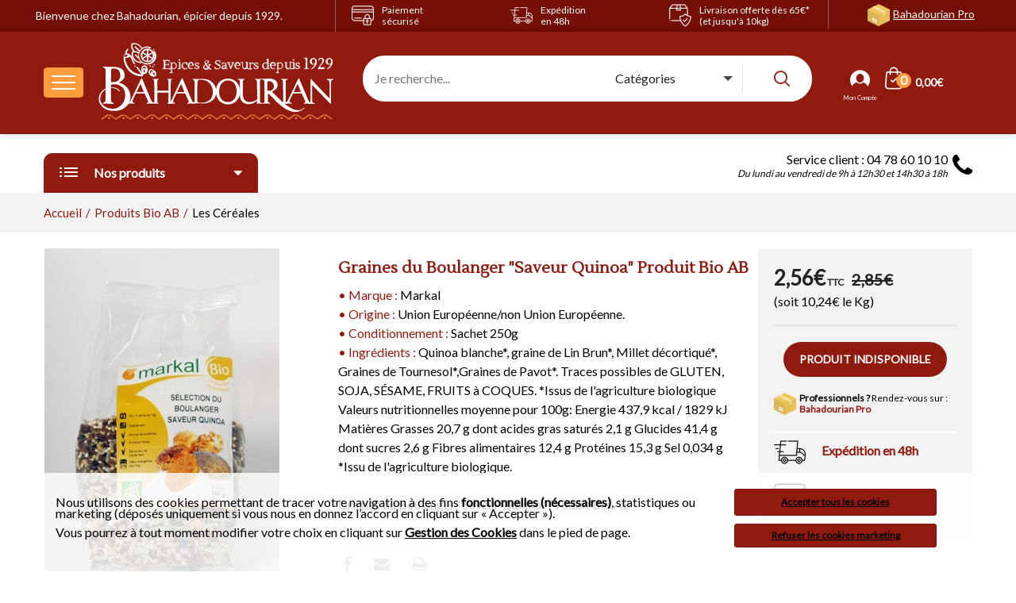

--- FILE ---
content_type: text/html; charset=utf-8
request_url: https://www.bahadourian.com/le-quinoa/graines-du-boulanger-saveur-quinoa-produit-bio-ab-1794.html
body_size: 20561
content:
<!doctype html>
<html xmlns="http://www.w3.org/1999/xhtml">
    <head>
        <meta http-equiv="Content-Type" content="text/html; charset=iso-8859-1" />
        <meta charset="ISO-8859-1" />
        <meta name="viewport" content="width=device-width, initial-scale=1" />
        <title>Graines du Boulanger "Saveur Quinoa" Produit Bio AB: Bahadourian, Graines du Boulanger "Saveur Quinoa" Produit Bio AB Sachet 250g - Markal, Produits Bio AB</title><meta name="description" content="Graines du Boulanger "Saveur Quinoa" Produit Bio AB : Bahadourian, �picier depuis 1929, vous pr�sente sa gamme Produits Bio AB. Vente en ligne de Graines du Boulanger "Saveur Quinoa" Produit Bio AB Sachet 250g - Markal." />                            <link rel="canonical" href="https://www.bahadourian.com/le-quinoa/graines-du-boulanger-saveur-quinoa-produit-bio-ab-1794.html" />
                 
        <link type="image/x-icon" rel="shortcut icon" href="/favicon.ico" />
        <link rel="preload" href="https://fonts.googleapis.com/css?family=Lustria&display=swap" as="style" onload="this.onload = null;this.rel = 'stylesheet'" />
        <noscript><link rel="stylesheet" type="text/css" href="https://fonts.googleapis.com/css?family=Lustria&display=swap" /></noscript>
        <link rel="preload" href="https://fonts.googleapis.com/css?family=Lato&display=swap" as="style" onload="this.onload = null;this.rel = 'stylesheet'" />
        <noscript><link rel="stylesheet" type="text/css" href="https://fonts.googleapis.com/css?family=Lato&display=swap" /></noscript>
        <link type="text/css" rel="stylesheet" href="/charte/css/bootstrap.min.css" />
        <link type="text/css" rel="stylesheet" href="/charte/css/animate.min.css" />
        <link type="text/css" rel="stylesheet" href="/charte/css/slick.min.css" />
        <link type="text/css" rel="stylesheet" href="/charte/css/style.css?v=9651" />
                <!-- Global site tag (gtag.js) - Google Analytics -->
                <script type="text/javascript" async src="https://www.googletagmanager.com/gtag/js?id=G-L9ZW8407S6"></script>
                <script type="text/javascript">
                    window.dataLayer = window.dataLayer || [];
                    function gtag(){dataLayer.push(arguments);}
                    gtag('js', new Date());
                </script>        <script type="text/javascript">
        gtag('config', 'G-L9ZW8407S6', {
            page_title : '',
            page_location: 'https://www.bahadourian.com/rewrite/details-produit.php'
        });</script>            </head>
    <body class="biolife-body">

        <!-- Preloader -->
        <div id="biof-loading">
            <div class="biof-loading-center">
                <div class="biof-loading-center-absolute">
                    <div class="dot dot-one"></div>
                    <div class="dot dot-two"></div>
                    <div class="dot dot-three"></div>
                </div>
            </div>
        </div>
        <!-- HEADER -->
        <header id="header" class="header-area style-01 layout-04">
            <div class="header-top bg-main">
                <div class="container">
                    <div class="row">
                        <div class="col-md-4 baseline hidden-xs hidden-sm">Bienvenue chez Bahadourian, &eacute;picier depuis 1929.</div>
                        <div class="col-md-2 col-sm-2 col-xs-2 reassu"><a href="/informations/engagements.php" title="Paiement s&eacute;ris&eacute;"><span class="flaticon-lock"></span><p class="hidden-xs hidden-sm">Paiement<br>s&eacute;curis&eacute;</p></a></div>
                        <div class="col-md-2 col-sm-2 col-xs-2 reassu"><a href="/informations/engagements.php?nb=2" title="Exp&eacute;dition en 48h"><span class="flaticon-delivery-truck"></span><p class="hidden-xs hidden-sm">Exp&eacute;dition<br>en 48h</p></a></div>
                        <div class="col-md-2 col-sm-2 col-xs-2 reassu"><a href="/informations/engagements.php?nb=3" title="Livraison offerte d&egrave;s 65&euro;* (et jusqu'&agrave; 10kg)"><span class="flaticon-box"></span><p class="hidden-xs hidden-sm">Livraison offerte d&egrave;s 65&euro;* (et&nbsp;jusqu'&agrave;&nbsp;10kg)</p></a></div>
                        <div class="col-md-2 col-sm-6 col-xs-6 pro"><a href="https://www.epicerie-grossiste.com/" target="_blank" onclick="gtag('event', 'Header_Fiche_produit', {event_category: 'Site pro'});" title="Professionnels ? Rendez-vous sur Bahadourian Pro">Bahadourian Pro</a></div>
                    </div>
                </div>
            </div>
            <div class="header-middle biolife-sticky-object pre-sticky">
                <div class="container">
                    <div class="row"> 
                        <div class="col-lg-4 col-md-4 col-sm-6 col-xs-7 d-flex flex-nowrap align-items-center">
                            <div class="mobile-menu-toggle pull-left" id="b-menu">
                                <a class="btn-toggle" data-object="open-mobile-menu" href="javascript:void(0)">
                                    <span></span>
                                    <span></span>
                                    <span></span>
                                </a>
                            </div>
                            <a href="/" title="Epicerie Bahadourian" class="logo-header pull-left">
                                <picture>
                                    <source media="(max-width: 767px)" srcset="/charte/images/logo-bahadourian-mobile.svg" />
                                    <source media="(min-width: 768px)" srcset="/charte/images/logo-bahadourian.svg" />
                                    <img src="/charte/images/logo-bahadourian.svg" alt="&Eacute;picerie Bahadourian" class="logo" />
                                </picture>
                            </a>
                        </div>
                        <div class="col-lg-6 col-md-6 hidden-sm hidden-xs">                        
                            <div id="search-home" class="hidden-xs hidden-sm">
                                <div class="header-search-bar layout-01">
                                    <form action="/recherche.php" class="form-search" name="desktop-search" method="post">
                                        <input type="text" id="search" name="term" class="input-text" value="" placeholder="Je recherche..." />  
                                        <div class="form-select">
                                            <select id="category" name="category">
                                                <option value="0" selected disabled>Cat&eacute;gories</option>
                                                                                                    <option value="8">Cuisines des Continents</option>
                                                                                                    <option value="1">Epices</option>
                                                                                                    <option value="2">Herbes, Aromates & Fleurs</option>
                                                                                                    <option value="12">Fruits Secs & Olives</option>
                                                                                                    <option value="3">Chutneys, Condiments, Sauces & Pâtes Epicées</option>
                                                                                                    <option value="5">Huiles & Vinaigres</option>
                                                                                                    <option value="6">Céréales & Pâtes</option>
                                                                                                    <option value="17">Légumes Secs & Riz</option>
                                                                                                    <option value="7">Produits Bio AB</option>
                                                                                                    <option value="13">Les Produits Frais & de la Mer</option>
                                                                                                    <option value="11">Confitures & Miels</option>
                                                                                                    <option value="14">Pâtisseries, Confiseries & Biscuits</option>
                                                                                                    <option value="10">Cafés, Thés & Infusions</option>
                                                                                                    <option value="9">Boissons, Vins & Spiritueux</option>
                                                                                                    <option value="15">Le Bien-Être</option>
                                                                                                    <option value="16">Côté Souk</option>
                                                                                            </select>
                                        </div>
                                        <button type="submit" class="btn-submit"><i class="biolife-icon icon-search"></i></button>
                                    </form>
                                </div>
                            </div>
                        </div>
                        <div class="col-lg-2 col-md-2 col-sm-6 col-xs-5">
                            <div class="biolife-cart-info">
                                <div class="mobile-search hidden-md hidden-lg">
                                    <a href="javascript:void(0)" class="open-searchbox hidden-md hidden-lg"><i class="biolife-icon icon-search"></i></a>
                                    <div class="mobile-search-content">
                                        <form action="/recherche.php" class="form-search" name="mobile-seacrh" method="post">
                                            <input type="text" id="search-mobile" name="term" class="input-text" value="" placeholder="Je recherche..." />
                                            <div class="form-select">
                                                <select name="category">
                                                    <option value="0" selected disabled>Cat&eacute;gories</option>
                                                                                                            <option value="8">Cuisines des Continents</option>
                                                                                                            <option value="1">Epices</option>
                                                                                                            <option value="2">Herbes, Aromates & Fleurs</option>
                                                                                                            <option value="12">Fruits Secs & Olives</option>
                                                                                                            <option value="3">Chutneys, Condiments, Sauces & Pâtes Epicées</option>
                                                                                                            <option value="5">Huiles & Vinaigres</option>
                                                                                                            <option value="6">Céréales & Pâtes</option>
                                                                                                            <option value="17">Légumes Secs & Riz</option>
                                                                                                            <option value="7">Produits Bio AB</option>
                                                                                                            <option value="13">Les Produits Frais & de la Mer</option>
                                                                                                            <option value="11">Confitures & Miels</option>
                                                                                                            <option value="14">Pâtisseries, Confiseries & Biscuits</option>
                                                                                                            <option value="10">Cafés, Thés & Infusions</option>
                                                                                                            <option value="9">Boissons, Vins & Spiritueux</option>
                                                                                                            <option value="15">Le Bien-Être</option>
                                                                                                            <option value="16">Côté Souk</option>
                                                                                                    </select>
                                            </div>
                                            <button type="submit" class="btn-submit">OK</button>
                                        </form>
                                        <a href="#" class="btn-close"><center>Fermer</center></a>
                                    </div>
                                </div>
                                                                <div class="mobile-login">
                                    <a href="/nouveau-client.html" class="login-link">
                                        <i class="biolife-icon icon-login"></i>
                                    </a>
                                </div>
                                <div class="minicart-block">
    <div class="minicart-contain">
        <a href="/process-commande/panier.php" id="apercu_panier" onClick="gtag('event', 'Header_Fiche_produit', {event_category: 'Panier',event_label: 'click'});" class="link-to">
            <span class="icon-qty-combine">
                <span class="flaticon-shopping-bag"></span>
                <span class="qty">0</span>
            </span>
            <span class="sub-total">&nbsp;0,00&euro;</span>
        </a> 
            </div>
</div>                            </div>
                        </div>
                    </div>
                </div>
            </div>    
            <div class="header-bottom hidden-sm hidden-xs">
                <div class="container">
                    <div class="row">
                        <div class="col-lg-3 col-md-4 mt-5">
                            <nav class="vertical-menu vertical-category-block ">
                                <div class="block-title">
                                    <span class="menu-icon">
                                        <span class="line-1"></span>
                                        <span class="line-2"></span>
                                        <span class="line-3"></span>
                                    </span>
                                    <span class="menu-title">Nos produits</span>
                                    <span class="angle" data-tgleclass="fa fa-caret-down"><i class="fa fa-caret-up" aria-hidden="true"></i></span>                                </div>
                                <div class="wrap-menu">
                                    <ul class="menu clone-main-menu open-menu">
                                                                                    <li class="menu-item menu-item-has-children has-megamenu" id="menu-8">
                                                <a href="#biolife-panel-0" class="menu-name biolife-next-panel" data-target="#biolife-panel-0" data-url="/cuisine-indienne-8C.html" data-title="Cuisines des Continents"><i class="flaticon-continents"></i>&nbsp;Cuisines des Continents</a>
                                                <div class="wrap-megamenu lg-width-900 md-width-640">
                                                    <h2><a href="/cuisine-indienne-8C.html">Cuisines des Continents</a></h2>
                                                    <div class="mega-content">
                                                                    <div class="col-lg-4 col-md-6 sm-col-12">
                <div class="wrap-custom-menu vertical-menu">
                    <ul class="menu color-cat8">
                                        <li>
                        <a href="/asie-50G.html" title="L'Asie" onClick="gtag('event', 'Header_Fiche_produit', {event_category: 'Menu du haut',event_label: 'Gamme > L\\\'Asie'});">
                            L'Asie                        </a>
                                            </li>                    <li>
                        <a href="/cuisine-indienne-51G.html" title="L'Inde" onClick="gtag('event', 'Header_Fiche_produit', {event_category: 'Menu du haut',event_label: 'Gamme > L\\\'Inde'});">
                            L'Inde                        </a>
                                            </li>                    <li>
                        <a href="/liban-52G.html" title="Le Liban" onClick="gtag('event', 'Header_Fiche_produit', {event_category: 'Menu du haut',event_label: 'Gamme > Le Liban'});">
                            Le Liban                        </a>
                                            </li>                    <li>
                        <a href="/armenie-53G.html" title="L'Arménie" onClick="gtag('event', 'Header_Fiche_produit', {event_category: 'Menu du haut',event_label: 'Gamme > L\\\'Arménie'});">
                            L'Arménie                        </a>
                                            </li>                    <li>
                        <a href="/turquie-54G.html" title="La Turquie" onClick="gtag('event', 'Header_Fiche_produit', {event_category: 'Menu du haut',event_label: 'Gamme > La Turquie'});">
                            La Turquie                        </a>
                                            </li>                    <li>
                        <a href="/grece-55G.html" title="La Grèce" onClick="gtag('event', 'Header_Fiche_produit', {event_category: 'Menu du haut',event_label: 'Gamme > La Grèce'});">
                            La Grèce                        </a>
                                            </li>                    </ul>
                </div>
            </div><!-- fin ss menu-->
                        <div class="col-lg-4 col-md-6 sm-col-12">
                <div class="wrap-custom-menu vertical-menu">
                    <ul class="menu color-cat8">
                                        <li>
                        <a href="/les-pays-slaves-56G.html" title="Les Pays Slaves" onClick="gtag('event', 'Header_Fiche_produit', {event_category: 'Menu du haut',event_label: 'Gamme > Les Pays Slaves'});">
                            Les Pays Slaves                        </a>
                                            </li>                    <li>
                        <a href="/le-portugal-113G.html" title="Le Portugal" onClick="gtag('event', 'Header_Fiche_produit', {event_category: 'Menu du haut',event_label: 'Gamme > Le Portugal'});">
                            Le Portugal                        </a>
                                            </li>                    <li>
                        <a href="/la-cuisine-italienne-57G.html" title="L'Italie" onClick="gtag('event', 'Header_Fiche_produit', {event_category: 'Menu du haut',event_label: 'Gamme > L\\\'Italie'});">
                            L'Italie                        </a>
                                            </li>                    <li>
                        <a href="/espagne-58G.html" title="L'Espagne" onClick="gtag('event', 'Header_Fiche_produit', {event_category: 'Menu du haut',event_label: 'Gamme > L\\\'Espagne'});">
                            L'Espagne                        </a>
                                            </li>                    <li>
                        <a href="/france-59G.html" title="La France" onClick="gtag('event', 'Header_Fiche_produit', {event_category: 'Menu du haut',event_label: 'Gamme > La France'});">
                            La France                        </a>
                                            </li>                    <li>
                        <a href="/les-pays-anglo-saxons-110G.html" title="Les Pays Anglo-Saxons" onClick="gtag('event', 'Header_Fiche_produit', {event_category: 'Menu du haut',event_label: 'Gamme > Les Pays Anglo-Saxons'});">
                            Les Pays Anglo-Saxons                        </a>
                                            </li>                    </ul>
                </div>
            </div><!-- fin ss menu-->
                        <div class="col-lg-4 col-md-6 sm-col-12">
                <div class="wrap-custom-menu vertical-menu">
                    <ul class="menu color-cat8">
                                        <li>
                        <a href="/maghreb-60G.html" title="Le Maghreb" onClick="gtag('event', 'Header_Fiche_produit', {event_category: 'Menu du haut',event_label: 'Gamme > Le Maghreb'});">
                            Le Maghreb                        </a>
                                            </li>                    <li>
                        <a href="/afrique-61G.html" title="L'Afrique" onClick="gtag('event', 'Header_Fiche_produit', {event_category: 'Menu du haut',event_label: 'Gamme > L\\\'Afrique'});">
                            L'Afrique                        </a>
                                            </li>                    <li>
                        <a href="/antilles-62G.html" title="Les Antilles" onClick="gtag('event', 'Header_Fiche_produit', {event_category: 'Menu du haut',event_label: 'Gamme > Les Antilles'});">
                            Les Antilles                        </a>
                                            </li>                    <li>
                        <a href="/amerique-63G.html" title="L'Amérique Latine" onClick="gtag('event', 'Header_Fiche_produit', {event_category: 'Menu du haut',event_label: 'Gamme > L\\\'Amérique Latine'});">
                            L'Amérique Latine                        </a>
                                            </li>                    </ul>
                </div>
            </div><!-- fin ss menu-->
                                                            
                                                    </div><!-- fermeture div mega-content-->                                                    
                                                </div><!-- fermeture wrap-mega-menu-->
                                            </li>
                                                                                    <li class="menu-item menu-item-has-children has-megamenu" id="menu-1">
                                                <a href="#biolife-panel-1" class="menu-name biolife-next-panel" data-target="#biolife-panel-1" data-url="/epices-1C.html" data-title="Les &Eacute;pices"><i class="flaticon-epices"></i>&nbsp;Les &Eacute;pices</a>
                                                <div class="wrap-megamenu lg-width-900 md-width-640">
                                                    <h2><a href="/epices-1C.html">Les &Eacute;pices</a></h2>
                                                    <div class="mega-content">
                                                                    <div class="col-lg-4 col-md-6 sm-col-12">
                <div class="wrap-custom-menu vertical-menu">
                    <ul class="menu color-cat1">
                                        <li>
                        <a href="/boite-a-epice-1G.html" title="Les Boites à Epices par Armand Bahadourian" onClick="gtag('event', 'Header_Fiche_produit', {event_category: 'Menu du haut',event_label: 'Gamme > Les Boites à Epices par Armand Bahadourian'});">
                            Les Boites à Epices par Armand Bahadourian                        </a>
                                            </li>                    <li>
                        <a href="/les-epices-en-tubes-112G.html" title="Les Tubes à Epices" onClick="gtag('event', 'Header_Fiche_produit', {event_category: 'Menu du haut',event_label: 'Gamme > Les Tubes à Epices'});">
                            Les Tubes à Epices                        </a>
                                            </li>                    <li>
                        <a href="/les-epices-melangees-2G.html" title="Les Epices Composées" onClick="gtag('event', 'Header_Fiche_produit', {event_category: 'Menu du haut',event_label: 'Gamme > Les Epices Composées'});">
                            Les Epices Composées                        </a>
                                            </li>                    <li>
                        <a href="/epices-en-graine-3G.html" title="Les Epices Entières ou Moulues" onClick="gtag('event', 'Header_Fiche_produit', {event_category: 'Menu du haut',event_label: 'Gamme > Les Epices Entières ou Moulues'});">
                            Les Epices Entières ou Moulues                        </a>
                                            </li>                    <li>
                        <a href="/les-epices-entieres-ou-moulues-insolites-4G.html" title="Les Epices Entières ou Moulues « Insolites »" onClick="gtag('event', 'Header_Fiche_produit', {event_category: 'Menu du haut',event_label: 'Gamme > Les Epices Entières ou Moulues « Insolites »'});">
                            Les Epices Entières ou Moulues « Insolites »                        </a>
                                            </li>                    <li>
                        <a href="/racines-gousses-ou-batons-de-3a-cannelle-vanille-5G.html" title="Les Epices en Gousses, Ecorces et Racines" onClick="gtag('event', 'Header_Fiche_produit', {event_category: 'Menu du haut',event_label: 'Gamme > Les Epices en Gousses, Ecorces et Racines'});">
                            Les Epices en Gousses, Ecorces et Racines                        </a>
                                            </li>                    </ul>
                </div>
            </div><!-- fin ss menu-->
                        <div class="col-lg-4 col-md-6 sm-col-12">
                <div class="wrap-custom-menu vertical-menu">
                    <ul class="menu color-cat1">
                                        <li>
                        <a href="/piments-6G.html" title="Les Piments" onClick="gtag('event', 'Header_Fiche_produit', {event_category: 'Menu du haut',event_label: 'Gamme > Les Piments'});">
                            Les Piments                        </a>
                        <ul>
                                                                                    <li>
                                                <a href="/les-piments-du-monde-1R.html" title="Les Piments du Monde" onClick="gtag('event', 'Header_Fiche_produit', {event_category: 'Menu du haut',event_label: 'Rayon > Les Piments du Monde'});">
                                                    Les Piments du Monde                                                </a>
                                            </li>                                            <li>
                                                <a href="/les-piments-d-espelettes-aoc-2R.html" title="Piment d'Espelette AOP et Produits Dérivés" onClick="gtag('event', 'Header_Fiche_produit', {event_category: 'Menu du haut',event_label: 'Rayon > Piment d\\\'Espelette AOP et Produits Dérivés'});">
                                                    Piment d'Espelette AOP et Produits Dérivés                                                </a>
                                            </li>                                            <li>
                                                <a href="/la-cuisine-au-piment-despelette-3R.html" title="La Cuisine au Piment d’Espelette" onClick="gtag('event', 'Header_Fiche_produit', {event_category: 'Menu du haut',event_label: 'Rayon > La Cuisine au Piment d’Espelette'});">
                                                    La Cuisine au Piment d’Espelette                                                </a>
                                            </li>                                    </ul>                    </li>                    <li>
                        <a href="/poivres-7G.html" title="Les Poivres" onClick="gtag('event', 'Header_Fiche_produit', {event_category: 'Menu du haut',event_label: 'Gamme > Les Poivres'});">
                            Les Poivres                        </a>
                                            </li>                    <li>
                        <a href="/sel-fleur-de-sel-8G.html" title="Les Sels" onClick="gtag('event', 'Header_Fiche_produit', {event_category: 'Menu du haut',event_label: 'Gamme > Les Sels'});">
                            Les Sels                        </a>
                        <ul>
                                                                                    <li>
                                                <a href="/les-fleurs-de-sel-sels-de-guerande-4R.html" title="Les Fleurs de Sel & Sels de Guérande" onClick="gtag('event', 'Header_Fiche_produit', {event_category: 'Menu du haut',event_label: 'Rayon > Les Fleurs de Sel & Sels de Guérande'});">
                                                    Les Fleurs de Sel & Sels de Guérande                                                </a>
                                            </li>                                            <li>
                                                <a href="/les-sels-epices-rares-5R.html" title="Les Sels Epicés & Rares" onClick="gtag('event', 'Header_Fiche_produit', {event_category: 'Menu du haut',event_label: 'Rayon > Les Sels Epicés & Rares'});">
                                                    Les Sels Epicés & Rares                                                </a>
                                            </li>                                            <li>
                                                <a href="/la-gamme-max-meridia-293R.html" title="La Gamme "Max Meridia"" onClick="gtag('event', 'Header_Fiche_produit', {event_category: 'Menu du haut',event_label: 'Rayon > La Gamme \\\"Max Meridia\\\"'});">
                                                    La Gamme "Max Meridia"                                                </a>
                                            </li>                                    </ul>                    </li>                    <li>
                        <a href="/safran-9G.html" title="Les Safrans" onClick="gtag('event', 'Header_Fiche_produit', {event_category: 'Menu du haut',event_label: 'Gamme > Les Safrans'});">
                            Les Safrans                        </a>
                                            </li>                    <li>
                        <a href="/les-colorants-a-base-de-safran-10G.html" title="Les Assaisonnements à base de Safran" onClick="gtag('event', 'Header_Fiche_produit', {event_category: 'Menu du haut',event_label: 'Gamme > Les Assaisonnements à base de Safran'});">
                            Les Assaisonnements à base de Safran                        </a>
                                            </li>                    <li>
                        <a href="/gelatine-11G.html" title="Les Gélatines" onClick="gtag('event', 'Header_Fiche_produit', {event_category: 'Menu du haut',event_label: 'Gamme > Les Gélatines'});">
                            Les Gélatines                        </a>
                                            </li>                    </ul>
                </div>
            </div><!-- fin ss menu-->
                        <div class="col-lg-4 col-md-6 sm-col-12">
                <div class="wrap-custom-menu vertical-menu">
                    <ul class="menu color-cat1">
                                        <li>
                        <a href="/les-antioxydants-12G.html" title="Les Antioxydants" onClick="gtag('event', 'Header_Fiche_produit', {event_category: 'Menu du haut',event_label: 'Gamme > Les Antioxydants'});">
                            Les Antioxydants                        </a>
                                            </li>                    <li>
                        <a href="/epices-indiennes-13G.html" title="Les Epices des Continents" onClick="gtag('event', 'Header_Fiche_produit', {event_category: 'Menu du haut',event_label: 'Gamme > Les Epices des Continents'});">
                            Les Epices des Continents                        </a>
                        <ul>
                                                                                    <li>
                                                <a href="/les-epices-asiatiques-6R.html" title="Les Epices Asiatiques" onClick="gtag('event', 'Header_Fiche_produit', {event_category: 'Menu du haut',event_label: 'Rayon > Les Epices Asiatiques'});">
                                                    Les Epices Asiatiques                                                </a>
                                            </li>                                            <li>
                                                <a href="/les-epices-de-l-est-7R.html" title="Les Epices de l'Est" onClick="gtag('event', 'Header_Fiche_produit', {event_category: 'Menu du haut',event_label: 'Rayon > Les Epices de l\\\'Est'});">
                                                    Les Epices de l'Est                                                </a>
                                            </li>                                            <li>
                                                <a href="/les-epices-du-proche-orient-8R.html" title="Les Epices du Proche Orient" onClick="gtag('event', 'Header_Fiche_produit', {event_category: 'Menu du haut',event_label: 'Rayon > Les Epices du Proche Orient'});">
                                                    Les Epices du Proche Orient                                                </a>
                                            </li>                                            <li>
                                                <a href="/les-epices-indiennes-9R.html" title="Les Epices Indiennes" onClick="gtag('event', 'Header_Fiche_produit', {event_category: 'Menu du haut',event_label: 'Rayon > Les Epices Indiennes'});">
                                                    Les Epices Indiennes                                                </a>
                                            </li>                                            <li>
                                                <a href="/les-epices-tex-mex-10R.html" title="Les Epices Tex-Mex" onClick="gtag('event', 'Header_Fiche_produit', {event_category: 'Menu du haut',event_label: 'Rayon > Les Epices Tex-Mex'});">
                                                    Les Epices Tex-Mex                                                </a>
                                            </li>                                                <li>
                                                    <a href="/epices-indiennes-13G.html" title="Les Epices des Continents" class="voir_cat" onClick="gtag('event', 'Header_Fiche_produit', {event_category: 'Menu du haut',event_label: 'Voir tous les articles'});">
                                                        Voir tous les articles
                                                    </a>
                                                </li>                                    </ul>                    </li>                    <li>
                        <a href="/les-epices-en-pates-14G.html" title="Les Epices en Pâtes" onClick="gtag('event', 'Header_Fiche_produit', {event_category: 'Menu du haut',event_label: 'Gamme > Les Epices en Pâtes'});">
                            Les Epices en Pâtes                        </a>
                                            </li>                    <li>
                        <a href="/epices-au-kg-15G.html" title="Les Epices au Kg" onClick="gtag('event', 'Header_Fiche_produit', {event_category: 'Menu du haut',event_label: 'Gamme > Les Epices au Kg'});">
                            Les Epices au Kg                        </a>
                                            </li>                    </ul>
                </div>
            </div><!-- fin ss menu-->
                                                            
                                                    </div><!-- fermeture div mega-content-->                                                    
                                                </div><!-- fermeture wrap-mega-menu-->
                                            </li>
                                                                                    <li class="menu-item menu-item-has-children has-megamenu" id="menu-2">
                                                <a href="#biolife-panel-2" class="menu-name biolife-next-panel" data-target="#biolife-panel-2" data-url="/herbes-aromatiques-2C.html" data-title="Herbes & Aromates"><i class="flaticon-herbes"></i>&nbsp;Herbes & Aromates</a>
                                                <div class="wrap-megamenu lg-width-900 md-width-640">
                                                    <h2><a href="/herbes-aromatiques-2C.html">Herbes & Aromates</a></h2>
                                                    <div class="mega-content">
                                                                    <div class="col-lg-4 col-md-6 sm-col-12">
                <div class="wrap-custom-menu vertical-menu">
                    <ul class="menu color-cat2">
                                        <li>
                        <a href="/aromates-16G.html" title="Les Aromates" onClick="gtag('event', 'Header_Fiche_produit', {event_category: 'Menu du haut',event_label: 'Gamme > Les Aromates'});">
                            Les Aromates                        </a>
                                            </li>                    <li>
                        <a href="/fleurs-comestibles-plantes-comestibles-17G.html" title="Les Fleurs & Plantes" onClick="gtag('event', 'Header_Fiche_produit', {event_category: 'Menu du haut',event_label: 'Gamme > Les Fleurs & Plantes'});">
                            Les Fleurs & Plantes                        </a>
                                            </li>                    </ul>
                </div>
            </div><!-- fin ss menu-->
                        <div class="col-lg-4 col-md-6 sm-col-12">
                <div class="wrap-custom-menu vertical-menu">
                    <ul class="menu color-cat2">
                                        <li>
                        <a href="/herbes-cuisine-18G.html" title="Les Herbes Aromatiques" onClick="gtag('event', 'Header_Fiche_produit', {event_category: 'Menu du haut',event_label: 'Gamme > Les Herbes Aromatiques'});">
                            Les Herbes Aromatiques                        </a>
                                            </li>                    <li>
                        <a href="/herbes-aromates-et-fleurs-au-kg-19G.html" title="Les Herbes, Aromates & Fleurs au Kg" onClick="gtag('event', 'Header_Fiche_produit', {event_category: 'Menu du haut',event_label: 'Gamme > Les Herbes, Aromates & Fleurs au Kg'});">
                            Les Herbes, Aromates & Fleurs au Kg                        </a>
                                            </li>                    </ul>
                </div>
            </div><!-- fin ss menu-->
                        <div class="mise-avant suggestion-2 col-lg-4 col-md-6 col-sm-12" onClick="gtag('event', 'Header_Fiche_produit', {event_category: 'Menu du haut',event_label: 'Notre suggestion'});; location.href = '/fleurs-comestibles-plantes-comestibles/boutons-de-rose-86.html';">
                <div class="biolife-products-block center">
                    <p class="menu-title">Nos suggestions</p>
                    <a href="/fleurs-comestibles-plantes-comestibles/boutons-de-rose-86.html" class="pr-name">
                                                <center><img src="/images/produits/listes/86i.jpg" alt="Boutons de Rose" title="Boutons de Rose"  /></center>
                    </a>
                    <div class="bloc-produit-home">
                        <div class="info">
                            <h4 class="product-title"><a href="/fleurs-comestibles-plantes-comestibles/boutons-de-rose-86.html" class="pr-name">
                                    Boutons de Rose                                </a></h4>
                                                        <span class="categories">                                                	
                                                                    Sachet 100g                                                            </span>
                            <div class="price">
                                <span class="price-amount">
                                     
                                        8,06&euro;&nbsp;TTC&nbsp;&nbsp;
                                        <strike>8,95&euro;</strike>
                                                                    </span>
                            </div>
                        </div>
                    </div>
                </div>
            </div>
                                                            
                                                    </div><!-- fermeture div mega-content-->                                                    
                                                </div><!-- fermeture wrap-mega-menu-->
                                            </li>
                                                                                    <li class="menu-item menu-item-has-children has-megamenu" id="menu-12">
                                                <a href="#biolife-panel-3" class="menu-name biolife-next-panel" data-target="#biolife-panel-3" data-url="/fruits-secs-olives-12C.html" data-title="Fruits secs & Olives"><i class="flaticon-fruits-secs"></i>&nbsp;Fruits secs & Olives</a>
                                                <div class="wrap-megamenu lg-width-900 md-width-640">
                                                    <h2><a href="/fruits-secs-olives-12C.html">Fruits secs & Olives</a></h2>
                                                    <div class="mega-content">
                                                                    <div class="col-lg-4 col-md-6 sm-col-12">
                <div class="wrap-custom-menu vertical-menu">
                    <ul class="menu color-cat12">
                                        <li>
                        <a href="/fruits-secs-78G.html" title="Les Fruits Secs" onClick="gtag('event', 'Header_Fiche_produit', {event_category: 'Menu du haut',event_label: 'Gamme > Les Fruits Secs'});">
                            Les Fruits Secs                        </a>
                        <ul>
                                                                                    <li>
                                                <a href="/les-fruits-seches-deshydrates-242R.html" title="Les Fruits Séchés & Déshydratés" onClick="gtag('event', 'Header_Fiche_produit', {event_category: 'Menu du haut',event_label: 'Rayon > Les Fruits Séchés & Déshydratés'});">
                                                    Les Fruits Séchés & Déshydratés                                                </a>
                                            </li>                                            <li>
                                                <a href="/les-melanges-de-fruits-secs-243R.html" title="Les Mélanges de Fruits Secs" onClick="gtag('event', 'Header_Fiche_produit', {event_category: 'Menu du haut',event_label: 'Rayon > Les Mélanges de Fruits Secs'});">
                                                    Les Mélanges de Fruits Secs                                                </a>
                                            </li>                                            <li>
                                                <a href="/les-fruits-secs-sales-244R.html" title="Les Fruits Secs Salés" onClick="gtag('event', 'Header_Fiche_produit', {event_category: 'Menu du haut',event_label: 'Rayon > Les Fruits Secs Salés'});">
                                                    Les Fruits Secs Salés                                                </a>
                                            </li>                                            <li>
                                                <a href="/les-fruits-secs-traditionnels-245R.html" title="Les Fruits Secs Traditionnels" onClick="gtag('event', 'Header_Fiche_produit', {event_category: 'Menu du haut',event_label: 'Rayon > Les Fruits Secs Traditionnels'});">
                                                    Les Fruits Secs Traditionnels                                                </a>
                                            </li>                                            <li>
                                                <a href="/les-fruits-secs-decortiques-246R.html" title="Les Fruits Secs Décortiqués" onClick="gtag('event', 'Header_Fiche_produit', {event_category: 'Menu du haut',event_label: 'Rayon > Les Fruits Secs Décortiqués'});">
                                                    Les Fruits Secs Décortiqués                                                </a>
                                            </li>                                                <li>
                                                    <a href="/fruits-secs-78G.html" title="Les Fruits Secs" class="voir_cat" onClick="gtag('event', 'Header_Fiche_produit', {event_category: 'Menu du haut',event_label: 'Voir tous les articles'});">
                                                        Voir tous les articles
                                                    </a>
                                                </li>                                    </ul>                    </li>                    <li>
                        <a href="/aperitifs-tartinables-27G.html" title="Les Tartinables" onClick="gtag('event', 'Header_Fiche_produit', {event_category: 'Menu du haut',event_label: 'Gamme > Les Tartinables'});">
                            Les Tartinables                        </a>
                                            </li>                    </ul>
                </div>
            </div><!-- fin ss menu-->
                        <div class="col-lg-4 col-md-6 sm-col-12">
                <div class="wrap-custom-menu vertical-menu">
                    <ul class="menu color-cat12">
                                        <li>
                        <a href="/les-olives-condiments-79G.html" title="Les Olives & Condiments" onClick="gtag('event', 'Header_Fiche_produit', {event_category: 'Menu du haut',event_label: 'Gamme > Les Olives & Condiments'});">
                            Les Olives & Condiments                        </a>
                        <ul>
                                                                                    <li>
                                                <a href="/les-olives-vertes-248R.html" title="Les Olives Vertes" onClick="gtag('event', 'Header_Fiche_produit', {event_category: 'Menu du haut',event_label: 'Rayon > Les Olives Vertes'});">
                                                    Les Olives Vertes                                                </a>
                                            </li>                                            <li>
                                                <a href="/les-olives-noires-249R.html" title="Les Olives Noires" onClick="gtag('event', 'Header_Fiche_produit', {event_category: 'Menu du haut',event_label: 'Rayon > Les Olives Noires'});">
                                                    Les Olives Noires                                                </a>
                                            </li>                                            <li>
                                                <a href="/les-olives-violettes-250R.html" title="Les Olives Violettes" onClick="gtag('event', 'Header_Fiche_produit', {event_category: 'Menu du haut',event_label: 'Rayon > Les Olives Violettes'});">
                                                    Les Olives Violettes                                                </a>
                                            </li>                                            <li>
                                                <a href="/les-olives-farcies-251R.html" title="Les Olives Farcies" onClick="gtag('event', 'Header_Fiche_produit', {event_category: 'Menu du haut',event_label: 'Rayon > Les Olives Farcies'});">
                                                    Les Olives Farcies                                                </a>
                                            </li>                                            <li>
                                                <a href="/les-olives-piquantes-252R.html" title="Les Olives Piquantes" onClick="gtag('event', 'Header_Fiche_produit', {event_category: 'Menu du haut',event_label: 'Rayon > Les Olives Piquantes'});">
                                                    Les Olives Piquantes                                                </a>
                                            </li>                                                <li>
                                                    <a href="/les-olives-condiments-79G.html" title="Les Olives & Condiments" class="voir_cat" onClick="gtag('event', 'Header_Fiche_produit', {event_category: 'Menu du haut',event_label: 'Voir tous les articles'});">
                                                        Voir tous les articles
                                                    </a>
                                                </li>                                    </ul>                    </li>                    </ul>
                </div>
            </div><!-- fin ss menu-->
                        <div class="mise-avant suggestion-12 col-lg-4 col-md-6 col-sm-12" onClick="gtag('event', 'Header_Fiche_produit', {event_category: 'Menu du haut',event_label: 'Notre suggestion'});; location.href = '/aperitifs-tartinables/tapenade-noire-226.html';">
                <div class="biolife-products-block center">
                    <p class="menu-title">Nos suggestions</p>
                    <a href="/aperitifs-tartinables/tapenade-noire-226.html" class="pr-name">
                                                <center><img src="/images/produits/listes/017241.jpg" alt="Tapenade Noire" title="Tapenade Noire"  /></center>
                    </a>
                    <div class="bloc-produit-home">
                        <div class="info">
                            <h4 class="product-title"><a href="/aperitifs-tartinables/tapenade-noire-226.html" class="pr-name">
                                    Tapenade Noire                                </a></h4>
                                                        <span class="categories">                                                	
                                                                    Pot 190g                                                            </span>
                            <div class="price">
                                <span class="price-amount">
                                     
                                        4,45&euro;&nbsp;TTC&nbsp;&nbsp;
                                        <strike>4,95&euro;</strike>
                                                                    </span>
                            </div>
                        </div>
                    </div>
                </div>
            </div>
                                                            
                                                    </div><!-- fermeture div mega-content-->                                                    
                                                </div><!-- fermeture wrap-mega-menu-->
                                            </li>
                                                                                    <li class="menu-item menu-item-has-children has-megamenu" id="menu-3">
                                                <a href="#biolife-panel-4" class="menu-name biolife-next-panel" data-target="#biolife-panel-4" data-url="/condiment-chutney-3C.html" data-title="Condiments & Sauces"><i class="flaticon-condiments"></i>&nbsp;Condiments & Sauces</a>
                                                <div class="wrap-megamenu lg-width-900 md-width-640">
                                                    <h2><a href="/condiment-chutney-3C.html">Condiments & Sauces</a></h2>
                                                    <div class="mega-content">
                                                                    <div class="col-lg-4 col-md-6 sm-col-12">
                <div class="wrap-custom-menu vertical-menu">
                    <ul class="menu color-cat3">
                                        <li>
                        <a href="/chutneys-20G.html" title="Les Chutneys" onClick="gtag('event', 'Header_Fiche_produit', {event_category: 'Menu du haut',event_label: 'Gamme > Les Chutneys'});">
                            Les Chutneys                        </a>
                                            </li>                    <li>
                        <a href="/les-pickles-21G.html" title="Les Pickles" onClick="gtag('event', 'Header_Fiche_produit', {event_category: 'Menu du haut',event_label: 'Gamme > Les Pickles'});">
                            Les Pickles                        </a>
                                            </li>                    <li>
                        <a href="/les-moutardes-22G.html" title="Les Moutardes" onClick="gtag('event', 'Header_Fiche_produit', {event_category: 'Menu du haut',event_label: 'Gamme > Les Moutardes'});">
                            Les Moutardes                        </a>
                                            </li>                    </ul>
                </div>
            </div><!-- fin ss menu-->
                        <div class="col-lg-4 col-md-6 sm-col-12">
                <div class="wrap-custom-menu vertical-menu">
                    <ul class="menu color-cat3">
                                        <li>
                        <a href="/les-condiments-23G.html" title="Les Condiments" onClick="gtag('event', 'Header_Fiche_produit', {event_category: 'Menu du haut',event_label: 'Gamme > Les Condiments'});">
                            Les Condiments                        </a>
                                            </li>                    <li>
                        <a href="/les-epices-en-pates-24G.html" title="Les Epices en Pâtes" onClick="gtag('event', 'Header_Fiche_produit', {event_category: 'Menu du haut',event_label: 'Gamme > Les Epices en Pâtes'});">
                            Les Epices en Pâtes                        </a>
                                            </li>                    <li>
                        <a href="/confits-cuisinables-25G.html" title="Les Sauces & Légumes Cuisinés" onClick="gtag('event', 'Header_Fiche_produit', {event_category: 'Menu du haut',event_label: 'Gamme > Les Sauces & Légumes Cuisinés'});">
                            Les Sauces & Légumes Cuisinés                        </a>
                        <ul>
                                                                                    <li>
                                                <a href="/les-legumes-cuisines-19R.html" title="Les Légumes Cuisinés" onClick="gtag('event', 'Header_Fiche_produit', {event_category: 'Menu du haut',event_label: 'Rayon > Les Légumes Cuisinés'});">
                                                    Les Légumes Cuisinés                                                </a>
                                            </li>                                            <li>
                                                <a href="/les-sauces-20R.html" title="Les Sauces" onClick="gtag('event', 'Header_Fiche_produit', {event_category: 'Menu du haut',event_label: 'Rayon > Les Sauces'});">
                                                    Les Sauces                                                </a>
                                            </li>                                    </ul>                    </li>                    </ul>
                </div>
            </div><!-- fin ss menu-->
                        <div class="mise-avant suggestion-3 col-lg-4 col-md-6 col-sm-12" onClick="gtag('event', 'Header_Fiche_produit', {event_category: 'Menu du haut',event_label: 'Notre suggestion'});; location.href = '/chutneys/confit-d-oignons-doux-3265.html';">
                <div class="biolife-products-block center">
                    <p class="menu-title">Nos suggestions</p>
                    <a href="/chutneys/confit-d-oignons-doux-3265.html" class="pr-name">
                                                <center><img src="/images/produits/listes/3265i.jpg" alt="Confit d'Oignons Doux" title="Confit d'Oignons Doux"  /></center>
                    </a>
                    <div class="bloc-produit-home">
                        <div class="info">
                            <h4 class="product-title"><a href="/chutneys/confit-d-oignons-doux-3265.html" class="pr-name">
                                    Confit d'Oignons Doux                                </a></h4>
                                                        <span class="categories">                                                	
                                                                    Pot 210g                                                            </span>
                            <div class="price">
                                <span class="price-amount">
                                     
                                        6,26&euro;&nbsp;TTC&nbsp;&nbsp;
                                        <strike>6,95&euro;</strike>
                                                                    </span>
                            </div>
                        </div>
                    </div>
                </div>
            </div>
                                                            
                                                    </div><!-- fermeture div mega-content-->                                                    
                                                </div><!-- fermeture wrap-mega-menu-->
                                            </li>
                                                                                    <li class="menu-item menu-item-has-children has-megamenu" id="menu-5">
                                                <a href="#biolife-panel-5" class="menu-name biolife-next-panel" data-target="#biolife-panel-5" data-url="/huile-d-olive-huile-de-noix-5C.html" data-title="Huiles & Vinaigres"><i class="flaticon-huiles"></i>&nbsp;Huiles & Vinaigres</a>
                                                <div class="wrap-megamenu lg-width-900 md-width-640">
                                                    <h2><a href="/huile-d-olive-huile-de-noix-5C.html">Huiles & Vinaigres</a></h2>
                                                    <div class="mega-content">
                                                                    <div class="col-lg-4 col-md-6 sm-col-12">
                <div class="wrap-custom-menu vertical-menu">
                    <ul class="menu color-cat5">
                                        <li>
                        <a href="/huile-vierge-29G.html" title="Les Huiles Vierges" onClick="gtag('event', 'Header_Fiche_produit', {event_category: 'Menu du haut',event_label: 'Gamme > Les Huiles Vierges'});">
                            Les Huiles Vierges                        </a>
                                            </li>                    <li>
                        <a href="/huile-d-olive-30G.html" title="Les Huiles d'Olives" onClick="gtag('event', 'Header_Fiche_produit', {event_category: 'Menu du haut',event_label: 'Gamme > Les Huiles d\\\'Olives'});">
                            Les Huiles d'Olives                        </a>
                        <ul>
                                                                                    <li>
                                                <a href="/les-huiles-d-olives-aromatisees-25R.html" title="Les Huiles d'Olives Aromatisées" onClick="gtag('event', 'Header_Fiche_produit', {event_category: 'Menu du haut',event_label: 'Rayon > Les Huiles d\\\'Olives Aromatisées'});">
                                                    Les Huiles d'Olives Aromatisées                                                </a>
                                            </li>                                            <li>
                                                <a href="/les-huiles-d-olives-vierges-extra-26R.html" title="Les Huiles d'Olives Vierges Extra" onClick="gtag('event', 'Header_Fiche_produit', {event_category: 'Menu du haut',event_label: 'Rayon > Les Huiles d\\\'Olives Vierges Extra'});">
                                                    Les Huiles d'Olives Vierges Extra                                                </a>
                                            </li>                                    </ul>                    </li>                    <li>
                        <a href="/les-huiles-de-noix-noisettes-31G.html" title="Les Huiles de Noix & Noisettes" onClick="gtag('event', 'Header_Fiche_produit', {event_category: 'Menu du haut',event_label: 'Gamme > Les Huiles de Noix & Noisettes'});">
                            Les Huiles de Noix & Noisettes                        </a>
                                            </li>                    </ul>
                </div>
            </div><!-- fin ss menu-->
                        <div class="col-lg-4 col-md-6 sm-col-12">
                <div class="wrap-custom-menu vertical-menu">
                    <ul class="menu color-cat5">
                                        <li>
                        <a href="/les-huiles-28G.html" title="Les Huiles Divers" onClick="gtag('event', 'Header_Fiche_produit', {event_category: 'Menu du haut',event_label: 'Gamme > Les Huiles Divers'});">
                            Les Huiles Divers                        </a>
                                            </li>                    <li>
                        <a href="/les-vinaigres-32G.html" title="Les Vinaigres" onClick="gtag('event', 'Header_Fiche_produit', {event_category: 'Menu du haut',event_label: 'Gamme > Les Vinaigres'});">
                            Les Vinaigres                        </a>
                        <ul>
                                                                                    <li>
                                                <a href="/les-vinaigres-grands-crus-27R.html" title="Les Vinaigres Grands Crus" onClick="gtag('event', 'Header_Fiche_produit', {event_category: 'Menu du haut',event_label: 'Rayon > Les Vinaigres Grands Crus'});">
                                                    Les Vinaigres Grands Crus                                                </a>
                                            </li>                                            <li>
                                                <a href="/les-cremes-de-vinaigres-28R.html" title="Les Crèmes de Vinaigres" onClick="gtag('event', 'Header_Fiche_produit', {event_category: 'Menu du haut',event_label: 'Rayon > Les Crèmes de Vinaigres'});">
                                                    Les Crèmes de Vinaigres                                                </a>
                                            </li>                                            <li>
                                                <a href="/les-vinaigres-balsamiques-29R.html" title="Les Vinaigres Balsamiques" onClick="gtag('event', 'Header_Fiche_produit', {event_category: 'Menu du haut',event_label: 'Rayon > Les Vinaigres Balsamiques'});">
                                                    Les Vinaigres Balsamiques                                                </a>
                                            </li>                                            <li>
                                                <a href="/les-vinaigres-xeres-30R.html" title="Les Vinaigres Xeres" onClick="gtag('event', 'Header_Fiche_produit', {event_category: 'Menu du haut',event_label: 'Rayon > Les Vinaigres Xeres'});">
                                                    Les Vinaigres Xeres                                                </a>
                                            </li>                                            <li>
                                                <a href="/les-vinaigres-banyuls-31R.html" title="Les Vinaigres Banyuls" onClick="gtag('event', 'Header_Fiche_produit', {event_category: 'Menu du haut',event_label: 'Rayon > Les Vinaigres Banyuls'});">
                                                    Les Vinaigres Banyuls                                                </a>
                                            </li>                                                <li>
                                                    <a href="/les-vinaigres-32G.html" title="Les Vinaigres" class="voir_cat" onClick="gtag('event', 'Header_Fiche_produit', {event_category: 'Menu du haut',event_label: 'Voir tous les articles'});">
                                                        Voir tous les articles
                                                    </a>
                                                </li>                                    </ul>                    </li>                    </ul>
                </div>
            </div><!-- fin ss menu-->
                        <div class="mise-avant suggestion-5 col-lg-4 col-md-6 col-sm-12" onClick="gtag('event', 'Header_Fiche_produit', {event_category: 'Menu du haut',event_label: 'Notre suggestion'});; location.href = '/huile-vierge/huile-vierge-de-sesame-grille-470.html';">
                <div class="biolife-products-block center">
                    <p class="menu-title">Nos suggestions</p>
                    <a href="/huile-vierge/huile-vierge-de-sesame-grille-470.html" class="pr-name">
                                                <center><img src="/images/produits/listes/010587.jpg" alt="Huile Vierge de Sésame Grillé" title="Huile Vierge de Sésame Grillé"  /></center>
                    </a>
                    <div class="bloc-produit-home">
                        <div class="info">
                            <h4 class="product-title"><a href="/huile-vierge/huile-vierge-de-sesame-grille-470.html" class="pr-name">
                                    Huile Vierge de Sésame Gr...                                </a></h4>
                                                        <span class="categories">                                                	
                                                                    Bouteille en Verre 25cl                                                            </span>
                            <div class="price">
                                <span class="price-amount">
                                     
                                        8,55&euro;&nbsp;TTC&nbsp;&nbsp;
                                        <strike>9,50&euro;</strike>
                                                                    </span>
                            </div>
                        </div>
                    </div>
                </div>
            </div>
                                                            
                                                    </div><!-- fermeture div mega-content-->                                                    
                                                </div><!-- fermeture wrap-mega-menu-->
                                            </li>
                                                                                    <li class="menu-item menu-item-has-children has-megamenu" id="menu-6">
                                                <a href="#biolife-panel-6" class="menu-name biolife-next-panel" data-target="#biolife-panel-6" data-url="/cereales-riz-6C.html" data-title="C&eacute;r&eacute;ales & P&acirc;tes"><i class="flaticon-cereales"></i>&nbsp;C&eacute;r&eacute;ales & P&acirc;tes</a>
                                                <div class="wrap-megamenu lg-width-900 md-width-640">
                                                    <h2><a href="/cereales-riz-6C.html">C&eacute;r&eacute;ales & P&acirc;tes</a></h2>
                                                    <div class="mega-content">
                                                                    <div class="col-lg-4 col-md-6 sm-col-12">
                <div class="wrap-custom-menu vertical-menu">
                    <ul class="menu color-cat6">
                                        <li>
                        <a href="/cereales-ble-orge-mais-33G.html" title="Les Céréales" onClick="gtag('event', 'Header_Fiche_produit', {event_category: 'Menu du haut',event_label: 'Gamme > Les Céréales'});">
                            Les Céréales                        </a>
                        <ul>
                                                                                    <li>
                                                <a href="/le-ble-38R.html" title="Le Blé" onClick="gtag('event', 'Header_Fiche_produit', {event_category: 'Menu du haut',event_label: 'Rayon > Le Blé'});">
                                                    Le Blé                                                </a>
                                            </li>                                            <li>
                                                <a href="/le-couscous-39R.html" title="Le Couscous" onClick="gtag('event', 'Header_Fiche_produit', {event_category: 'Menu du haut',event_label: 'Rayon > Le Couscous'});">
                                                    Le Couscous                                                </a>
                                            </li>                                            <li>
                                                <a href="/le-mais-la-polenta-40R.html" title="Le Maïs & la Polenta" onClick="gtag('event', 'Header_Fiche_produit', {event_category: 'Menu du haut',event_label: 'Rayon > Le Maïs & la Polenta'});">
                                                    Le Maïs & la Polenta                                                </a>
                                            </li>                                            <li>
                                                <a href="/l-orge-41R.html" title="L'Orge" onClick="gtag('event', 'Header_Fiche_produit', {event_category: 'Menu du haut',event_label: 'Rayon > L\\\'Orge'});">
                                                    L'Orge                                                </a>
                                            </li>                                            <li>
                                                <a href="/le-boulgour-42R.html" title="Le Boulgour" onClick="gtag('event', 'Header_Fiche_produit', {event_category: 'Menu du haut',event_label: 'Rayon > Le Boulgour'});">
                                                    Le Boulgour                                                </a>
                                            </li>                                                <li>
                                                    <a href="/cereales-ble-orge-mais-33G.html" title="Les Céréales" class="voir_cat" onClick="gtag('event', 'Header_Fiche_produit', {event_category: 'Menu du haut',event_label: 'Voir tous les articles'});">
                                                        Voir tous les articles
                                                    </a>
                                                </li>                                    </ul>                    </li>                    <li>
                        <a href="/cereales-farines-34G.html" title="Les Farines & les Levures" onClick="gtag('event', 'Header_Fiche_produit', {event_category: 'Menu du haut',event_label: 'Gamme > Les Farines & les Levures'});">
                            Les Farines & les Levures                        </a>
                        <ul>
                                                                                    <li>
                                                <a href="/les-farines-43R.html" title="Les Farines" onClick="gtag('event', 'Header_Fiche_produit', {event_category: 'Menu du haut',event_label: 'Rayon > Les Farines'});">
                                                    Les Farines                                                </a>
                                            </li>                                            <li>
                                                <a href="/les-levures-44R.html" title="Les Levures" onClick="gtag('event', 'Header_Fiche_produit', {event_category: 'Menu du haut',event_label: 'Rayon > Les Levures'});">
                                                    Les Levures                                                </a>
                                            </li>                                    </ul>                    </li>                    </ul>
                </div>
            </div><!-- fin ss menu-->
                        <div class="col-lg-4 col-md-6 sm-col-12">
                <div class="wrap-custom-menu vertical-menu">
                    <ul class="menu color-cat6">
                                        <li>
                        <a href="/les-pates-pour-cuisiner-39G.html" title="Les Pâtes" onClick="gtag('event', 'Header_Fiche_produit', {event_category: 'Menu du haut',event_label: 'Gamme > Les Pâtes'});">
                            Les Pâtes                        </a>
                        <ul>
                                                                                    <li>
                                                <a href="/les-pates-de-cecco-53R.html" title="Les Pâtes De Cecco" onClick="gtag('event', 'Header_Fiche_produit', {event_category: 'Menu du haut',event_label: 'Rayon > Les Pâtes De Cecco'});">
                                                    Les Pâtes De Cecco                                                </a>
                                            </li>                                            <li>
                                                <a href="/les-pates-de-cecco-aux-oeufs-54R.html" title="Les Pâtes De Cecco aux oeufs" onClick="gtag('event', 'Header_Fiche_produit', {event_category: 'Menu du haut',event_label: 'Rayon > Les Pâtes De Cecco aux oeufs'});">
                                                    Les Pâtes De Cecco aux oeufs                                                </a>
                                            </li>                                            <li>
                                                <a href="/les-pates-divers-319R.html" title="et encore des Pâtes" onClick="gtag('event', 'Header_Fiche_produit', {event_category: 'Menu du haut',event_label: 'Rayon > et encore des Pâtes'});">
                                                    et encore des Pâtes                                                </a>
                                            </li>                                    </ul>                    </li>                    </ul>
                </div>
            </div><!-- fin ss menu-->
                        <div class="mise-avant suggestion-6 col-lg-4 col-md-6 col-sm-12" onClick="gtag('event', 'Header_Fiche_produit', {event_category: 'Menu du haut',event_label: 'Notre suggestion'});; location.href = '/les-pates-pour-cuisiner/acini-di-pepe-78-1929.html';">
                <div class="biolife-products-block center">
                    <p class="menu-title">Nos suggestions</p>
                    <a href="/les-pates-pour-cuisiner/acini-di-pepe-78-1929.html" class="pr-name">
                                                <center><img src="/images/produits/listes/1929i.jpg" alt="Acini Di Pepe N°78" title="Acini Di Pepe N°78"  /></center>
                    </a>
                    <div class="bloc-produit-home">
                        <div class="info">
                            <h4 class="product-title"><a href="/les-pates-pour-cuisiner/acini-di-pepe-78-1929.html" class="pr-name">
                                    Acini Di Pepe N°78                                </a></h4>
                                                        <span class="categories">                                                	
                                                                    Paquet 500g                                                            </span>
                            <div class="price">
                                <span class="price-amount">
                                     
                                        2,65&euro;&nbsp;TTC&nbsp;&nbsp;
                                        <strike>2,95&euro;</strike>
                                                                    </span>
                            </div>
                        </div>
                    </div>
                </div>
            </div>
                                                            
                                                    </div><!-- fermeture div mega-content-->                                                    
                                                </div><!-- fermeture wrap-mega-menu-->
                                            </li>
                                                                                    <li class="menu-item menu-item-has-children has-megamenu" id="menu-17">
                                                <a href="#biolife-panel-7" class="menu-name biolife-next-panel" data-target="#biolife-panel-7" data-url="/lagumes-secs-riz-17C.html" data-title="L&eacute;gumes secs & Riz"><i class="flaticon-legumes-secs"></i>&nbsp;L&eacute;gumes secs & Riz</a>
                                                <div class="wrap-megamenu lg-width-900 md-width-640">
                                                    <h2><a href="/lagumes-secs-riz-17C.html">L&eacute;gumes secs & Riz</a></h2>
                                                    <div class="mega-content">
                                                                    <div class="col-lg-4 col-md-6 sm-col-12">
                <div class="wrap-custom-menu vertical-menu">
                    <ul class="menu color-cat17">
                                        <li>
                        <a href="/les-champignons-37G.html" title="Les Champignons" onClick="gtag('event', 'Header_Fiche_produit', {event_category: 'Menu du haut',event_label: 'Gamme > Les Champignons'});">
                            Les Champignons                        </a>
                                            </li>                    <li>
                        <a href="/les-legumes-trempes-35G.html" title="Les Légumes Secs Trempés" onClick="gtag('event', 'Header_Fiche_produit', {event_category: 'Menu du haut',event_label: 'Gamme > Les Légumes Secs Trempés'});">
                            Les Légumes Secs Trempés                        </a>
                        <ul>
                                                                                    <li>
                                                <a href="/les-haricots-45R.html" title="Les Haricots" onClick="gtag('event', 'Header_Fiche_produit', {event_category: 'Menu du haut',event_label: 'Rayon > Les Haricots'});">
                                                    Les Haricots                                                </a>
                                            </li>                                            <li>
                                                <a href="/les-lupins-46R.html" title="Les Lupins" onClick="gtag('event', 'Header_Fiche_produit', {event_category: 'Menu du haut',event_label: 'Rayon > Les Lupins'});">
                                                    Les Lupins                                                </a>
                                            </li>                                            <li>
                                                <a href="/les-pois-chiches-47R.html" title="Les Pois Chiches" onClick="gtag('event', 'Header_Fiche_produit', {event_category: 'Menu du haut',event_label: 'Rayon > Les Pois Chiches'});">
                                                    Les Pois Chiches                                                </a>
                                            </li>                                            <li>
                                                <a href="/les-poivrons-48R.html" title="Les Poivrons" onClick="gtag('event', 'Header_Fiche_produit', {event_category: 'Menu du haut',event_label: 'Rayon > Les Poivrons'});">
                                                    Les Poivrons                                                </a>
                                            </li>                                    </ul>                    </li>                    <li>
                        <a href="/les-riz-38G.html" title="Les Riz" onClick="gtag('event', 'Header_Fiche_produit', {event_category: 'Menu du haut',event_label: 'Gamme > Les Riz'});">
                            Les Riz                        </a>
                                            </li>                    </ul>
                </div>
            </div><!-- fin ss menu-->
                        <div class="col-lg-4 col-md-6 sm-col-12">
                <div class="wrap-custom-menu vertical-menu">
                    <ul class="menu color-cat17">
                                        <li>
                        <a href="/l-ail-126G.html" title="L'Ail" onClick="gtag('event', 'Header_Fiche_produit', {event_category: 'Menu du haut',event_label: 'Gamme > L\\\'Ail'});">
                            L'Ail                        </a>
                                            </li>                    <li>
                        <a href="/legumes-secs-36G.html" title="Les Légumes Secs" onClick="gtag('event', 'Header_Fiche_produit', {event_category: 'Menu du haut',event_label: 'Gamme > Les Légumes Secs'});">
                            Les Légumes Secs                        </a>
                        <ul>
                                                                                    <li>
                                                <a href="/les-feves-49R.html" title="Les Fèves" onClick="gtag('event', 'Header_Fiche_produit', {event_category: 'Menu du haut',event_label: 'Rayon > Les Fèves'});">
                                                    Les Fèves                                                </a>
                                            </li>                                            <li>
                                                <a href="/les-haricots-50R.html" title="Les Haricots" onClick="gtag('event', 'Header_Fiche_produit', {event_category: 'Menu du haut',event_label: 'Rayon > Les Haricots'});">
                                                    Les Haricots                                                </a>
                                            </li>                                            <li>
                                                <a href="/les-lentilles-51R.html" title="Les Lentilles" onClick="gtag('event', 'Header_Fiche_produit', {event_category: 'Menu du haut',event_label: 'Rayon > Les Lentilles'});">
                                                    Les Lentilles                                                </a>
                                            </li>                                            <li>
                                                <a href="/les-pois-52R.html" title="Les Pois" onClick="gtag('event', 'Header_Fiche_produit', {event_category: 'Menu du haut',event_label: 'Rayon > Les Pois'});">
                                                    Les Pois                                                </a>
                                            </li>                                    </ul>                    </li>                    </ul>
                </div>
            </div><!-- fin ss menu-->
                        <div class="mise-avant suggestion-17 col-lg-4 col-md-6 col-sm-12" onClick="gtag('event', 'Header_Fiche_produit', {event_category: 'Menu du haut',event_label: 'Notre suggestion'});; location.href = '/legumes-secs/lentilles-vertes-4153.html';">
                <div class="biolife-products-block center">
                    <p class="menu-title">Nos suggestions</p>
                    <a href="/legumes-secs/lentilles-vertes-4153.html" class="pr-name">
                                                <center><img src="/images/produits/listes/4153i.jpg" alt="Lentilles Vertes" title="Lentilles Vertes"  /></center>
                    </a>
                    <div class="bloc-produit-home">
                        <div class="info">
                            <h4 class="product-title"><a href="/legumes-secs/lentilles-vertes-4153.html" class="pr-name">
                                    Lentilles Vertes                                </a></h4>
                                                        <span class="categories">                                                	
                                                                    Sachet 500g                                                            </span>
                            <div class="price">
                                <span class="price-amount">
                                     
                                        2,65&euro;&nbsp;TTC&nbsp;&nbsp;
                                        <strike>2,95&euro;</strike>
                                                                    </span>
                            </div>
                        </div>
                    </div>
                </div>
            </div>
                                                            
                                                    </div><!-- fermeture div mega-content-->                                                    
                                                </div><!-- fermeture wrap-mega-menu-->
                                            </li>
                                                                                    <li class="menu-item menu-item-has-children has-megamenu" id="menu-7">
                                                <a href="#biolife-panel-8" class="menu-name biolife-next-panel" data-target="#biolife-panel-8" data-url="/produits-ab-bio-7C.html" data-title="Produits Bio (AB)"><i class="flaticon-bio"></i>&nbsp;Produits Bio (AB)</a>
                                                <div class="wrap-megamenu lg-width-900 md-width-640">
                                                    <h2><a href="/produits-ab-bio-7C.html">Produits Bio (AB)</a></h2>
                                                    <div class="mega-content">
                                                                    <div class="col-lg-4 col-md-6 sm-col-12">
                <div class="wrap-custom-menu vertical-menu">
                    <ul class="menu color-cat7">
                                        <li>
                        <a href="/cereales-ble-orge-mais-40G.html" title="Les Céréales" onClick="gtag('event', 'Header_Fiche_produit', {event_category: 'Menu du haut',event_label: 'Gamme > Les Céréales'});">
                            Les Céréales                        </a>
                        <ul>
                                                                                    <li>
                                                <a href="/le-quinoa-55R.html" title="Le Quinoa" onClick="gtag('event', 'Header_Fiche_produit', {event_category: 'Menu du haut',event_label: 'Rayon > Le Quinoa'});">
                                                    Le Quinoa                                                </a>
                                            </li>                                            <li>
                                                <a href="/le-ble-56R.html" title="Le Blé" onClick="gtag('event', 'Header_Fiche_produit', {event_category: 'Menu du haut',event_label: 'Rayon > Le Blé'});">
                                                    Le Blé                                                </a>
                                            </li>                                            <li>
                                                <a href="/le-sarrasin-57R.html" title="Le Sarrasin" onClick="gtag('event', 'Header_Fiche_produit', {event_category: 'Menu du haut',event_label: 'Rayon > Le Sarrasin'});">
                                                    Le Sarrasin                                                </a>
                                            </li>                                            <li>
                                                <a href="/l-epeautre-58R.html" title="L'Epeautre" onClick="gtag('event', 'Header_Fiche_produit', {event_category: 'Menu du haut',event_label: 'Rayon > L\\\'Epeautre'});">
                                                    L'Epeautre                                                </a>
                                            </li>                                            <li>
                                                <a href="/l-orge-59R.html" title="L'Orge" onClick="gtag('event', 'Header_Fiche_produit', {event_category: 'Menu du haut',event_label: 'Rayon > L\\\'Orge'});">
                                                    L'Orge                                                </a>
                                            </li>                                                <li>
                                                    <a href="/cereales-ble-orge-mais-40G.html" title="Les Céréales" class="voir_cat" onClick="gtag('event', 'Header_Fiche_produit', {event_category: 'Menu du haut',event_label: 'Voir tous les articles'});">
                                                        Voir tous les articles
                                                    </a>
                                                </li>                                    </ul>                    </li>                    <li>
                        <a href="/cereales-farines-41G.html" title="Les Farines" onClick="gtag('event', 'Header_Fiche_produit', {event_category: 'Menu du haut',event_label: 'Gamme > Les Farines'});">
                            Les Farines                        </a>
                                            </li>                    <li>
                        <a href="/les-graines-42G.html" title="Les Graines" onClick="gtag('event', 'Header_Fiche_produit', {event_category: 'Menu du haut',event_label: 'Gamme > Les Graines'});">
                            Les Graines                        </a>
                        <ul>
                                                                                    <li>
                                                <a href="/les-graines-du-boulanger-65R.html" title="Les Graines du Boulanger" onClick="gtag('event', 'Header_Fiche_produit', {event_category: 'Menu du haut',event_label: 'Rayon > Les Graines du Boulanger'});">
                                                    Les Graines du Boulanger                                                </a>
                                            </li>                                            <li>
                                                <a href="/les-graines-a-germer-66R.html" title="Les Graines à Germer" onClick="gtag('event', 'Header_Fiche_produit', {event_category: 'Menu du haut',event_label: 'Rayon > Les Graines à Germer'});">
                                                    Les Graines à Germer                                                </a>
                                            </li>                                            <li>
                                                <a href="/les-graines-pour-assaisonnement-67R.html" title="Les Graines pour Assaisonnement" onClick="gtag('event', 'Header_Fiche_produit', {event_category: 'Menu du haut',event_label: 'Rayon > Les Graines pour Assaisonnement'});">
                                                    Les Graines pour Assaisonnement                                                </a>
                                            </li>                                    </ul>                    </li>                    <li>
                        <a href="/riz-sauvage-basmati-thai-43G.html" title="Les Riz" onClick="gtag('event', 'Header_Fiche_produit', {event_category: 'Menu du haut',event_label: 'Gamme > Les Riz'});">
                            Les Riz                        </a>
                                            </li>                    <li>
                        <a href="/les-galettes-de-riz-109G.html" title="Les Galettes de Riz" onClick="gtag('event', 'Header_Fiche_produit', {event_category: 'Menu du haut',event_label: 'Gamme > Les Galettes de Riz'});">
                            Les Galettes de Riz                        </a>
                                            </li>                    </ul>
                </div>
            </div><!-- fin ss menu-->
                        <div class="col-lg-4 col-md-6 sm-col-12">
                <div class="wrap-custom-menu vertical-menu">
                    <ul class="menu color-cat7">
                                        <li>
                        <a href="/legumes-secs-44G.html" title="Les Légumes Secs" onClick="gtag('event', 'Header_Fiche_produit', {event_category: 'Menu du haut',event_label: 'Gamme > Les Légumes Secs'});">
                            Les Légumes Secs                        </a>
                                            </li>                    <li>
                        <a href="/les-cuisines-du-monde-45G.html" title="Les Cuisinés du Monde" onClick="gtag('event', 'Header_Fiche_produit', {event_category: 'Menu du haut',event_label: 'Gamme > Les Cuisinés du Monde'});">
                            Les Cuisinés du Monde                        </a>
                                            </li>                    <li>
                        <a href="/les-huiles-assaisonnements-46G.html" title="Les Huiles & Assaisonnements" onClick="gtag('event', 'Header_Fiche_produit', {event_category: 'Menu du haut',event_label: 'Gamme > Les Huiles & Assaisonnements'});">
                            Les Huiles & Assaisonnements                        </a>
                                            </li>                    <li>
                        <a href="/les-flocons-47G.html" title="Les Flocons" onClick="gtag('event', 'Header_Fiche_produit', {event_category: 'Menu du haut',event_label: 'Gamme > Les Flocons'});">
                            Les Flocons                        </a>
                                            </li>                    <li>
                        <a href="/les-mueslis-48G.html" title="Les Mueslis" onClick="gtag('event', 'Header_Fiche_produit', {event_category: 'Menu du haut',event_label: 'Gamme > Les Mueslis'});">
                            Les Mueslis                        </a>
                                            </li>                    </ul>
                </div>
            </div><!-- fin ss menu-->
                        <div class="col-lg-4 col-md-6 sm-col-12">
                <div class="wrap-custom-menu vertical-menu">
                    <ul class="menu color-cat7">
                                        <li>
                        <a href="/les-thes-laits-sucres-49G.html" title="Les Thés, Boissons & Sucres" onClick="gtag('event', 'Header_Fiche_produit', {event_category: 'Menu du haut',event_label: 'Gamme > Les Thés, Boissons & Sucres'});">
                            Les Thés, Boissons & Sucres                        </a>
                                            </li>                    <li>
                        <a href="/les-condiments-127G.html" title="Les Condiments" onClick="gtag('event', 'Header_Fiche_produit', {event_category: 'Menu du haut',event_label: 'Gamme > Les Condiments'});">
                            Les Condiments                        </a>
                                            </li>                    <li>
                        <a href="/les-vins-106G.html" title="Les Vins" onClick="gtag('event', 'Header_Fiche_produit', {event_category: 'Menu du haut',event_label: 'Gamme > Les Vins'});">
                            Les Vins                        </a>
                                            </li>                    </ul>
                </div>
            </div><!-- fin ss menu-->
                                                            
                                                    </div><!-- fermeture div mega-content-->                                                    
                                                </div><!-- fermeture wrap-mega-menu-->
                                            </li>
                                                                                    <li class="menu-item menu-item-has-children has-megamenu" id="menu-13">
                                                <a href="#biolife-panel-9" class="menu-name biolife-next-panel" data-target="#biolife-panel-9" data-url="/produits-frais-13C.html" data-title="Produits Frais & de la Mer"><i class="flaticon-produits-frais"></i>&nbsp;Produits Frais & de la Mer</a>
                                                <div class="wrap-megamenu lg-width-900 md-width-640">
                                                    <h2><a href="/produits-frais-13C.html">Produits Frais & de la Mer</a></h2>
                                                    <div class="mega-content">
                                                                    <div class="col-lg-4 col-md-6 sm-col-12">
                <div class="wrap-custom-menu vertical-menu">
                    <ul class="menu color-cat13">
                                        <li>
                        <a href="/charcuterie-orientale-80G.html" title="La Charcuterie Orientale" onClick="gtag('event', 'Header_Fiche_produit', {event_category: 'Menu du haut',event_label: 'Gamme > La Charcuterie Orientale'});">
                            La Charcuterie Orientale                        </a>
                                            </li>                    <li>
                        <a href="/poutargue-81G.html" title="La Poutargue" onClick="gtag('event', 'Header_Fiche_produit', {event_category: 'Menu du haut',event_label: 'Gamme > La Poutargue'});">
                            La Poutargue                        </a>
                                            </li>                    <li>
                        <a href="/anchois-82G.html" title="Les Anchois" onClick="gtag('event', 'Header_Fiche_produit', {event_category: 'Menu du haut',event_label: 'Gamme > Les Anchois'});">
                            Les Anchois                        </a>
                                            </li>                    <li>
                        <a href="/pates-a-cuisiner-83G.html" title="Les Pâtes à Cuisiner" onClick="gtag('event', 'Header_Fiche_produit', {event_category: 'Menu du haut',event_label: 'Gamme > Les Pâtes à Cuisiner'});">
                            Les Pâtes à Cuisiner                        </a>
                                            </li>                    </ul>
                </div>
            </div><!-- fin ss menu-->
                        <div class="col-lg-4 col-md-6 sm-col-12">
                <div class="wrap-custom-menu vertical-menu">
                    <ul class="menu color-cat13">
                                        <li>
                        <a href="/pains-84G.html" title="Les Pains" onClick="gtag('event', 'Header_Fiche_produit', {event_category: 'Menu du haut',event_label: 'Gamme > Les Pains'});">
                            Les Pains                        </a>
                                            </li>                    <li>
                        <a href="/les-produits-laitiers-119G.html" title="Les Produits Laitiers" onClick="gtag('event', 'Header_Fiche_produit', {event_category: 'Menu du haut',event_label: 'Gamme > Les Produits Laitiers'});">
                            Les Produits Laitiers                        </a>
                                            </li>                    <li>
                        <a href="/les-produits-de-la-mer-122G.html" title="Les Produits de la Mer" onClick="gtag('event', 'Header_Fiche_produit', {event_category: 'Menu du haut',event_label: 'Gamme > Les Produits de la Mer'});">
                            Les Produits de la Mer                        </a>
                        <ul>
                                                                                    <li>
                                                <a href="/les-conserves-de-sardine-thon-et-maquereu-la-belle-iloise-310R.html" title="Les Sardines Thon & Maquereaux La Belle Iloise" onClick="gtag('event', 'Header_Fiche_produit', {event_category: 'Menu du haut',event_label: 'Rayon > Les Sardines Thon & Maquereaux La Belle Iloise'});">
                                                    Les Sardines Thon & Maquereaux La Belle Iloise                                                </a>
                                            </li>                                            <li>
                                                <a href="/les-conserves-d-anchois-thon-et-sardines-ortiz-311R.html" title="Les Anchois Thon & Sardines Ortiz" onClick="gtag('event', 'Header_Fiche_produit', {event_category: 'Menu du haut',event_label: 'Rayon > Les Anchois Thon & Sardines Ortiz'});">
                                                    Les Anchois Thon & Sardines Ortiz                                                </a>
                                            </li>                                            <li>
                                                <a href="/les-conserves-de-poissons-312R.html" title="Les Anchois Thon & Sardines de la Méditerranée" onClick="gtag('event', 'Header_Fiche_produit', {event_category: 'Menu du haut',event_label: 'Rayon > Les Anchois Thon & Sardines de la Méditerranée'});">
                                                    Les Anchois Thon & Sardines de la Méditerranée                                                </a>
                                            </li>                                            <li>
                                                <a href="/la-poutargue-313R.html" title="La Poutargue" onClick="gtag('event', 'Header_Fiche_produit', {event_category: 'Menu du haut',event_label: 'Rayon > La Poutargue'});">
                                                    La Poutargue                                                </a>
                                            </li>                                    </ul>                    </li>                    </ul>
                </div>
            </div><!-- fin ss menu-->
                        <div class="mise-avant suggestion-13 col-lg-4 col-md-6 col-sm-12" onClick="gtag('event', 'Header_Fiche_produit', {event_category: 'Menu du haut',event_label: 'Notre suggestion'});; location.href = '/charcuterie-orientale/pasterma-armenien-3272.html';">
                <div class="biolife-products-block center">
                    <p class="menu-title">Nos suggestions</p>
                    <a href="/charcuterie-orientale/pasterma-armenien-3272.html" class="pr-name">
                                                <center><img src="/images/produits/listes/3272i.jpg" alt="Pasterma Arménien " title="Pasterma Arménien "  /></center>
                    </a>
                    <div class="bloc-produit-home">
                        <div class="info">
                            <h4 class="product-title"><a href="/charcuterie-orientale/pasterma-armenien-3272.html" class="pr-name">
                                    Pasterma Arménien                                 </a></h4>
                                                        <span class="categories">                                                	
                                                                    Barquette 200g                                                            </span>
                            <div class="price">
                                <span class="price-amount">
                                     
                                        14,31&euro;&nbsp;TTC&nbsp;&nbsp;
                                        <strike>15,90&euro;</strike>
                                                                    </span>
                            </div>
                        </div>
                    </div>
                </div>
            </div>
                                                            
                                                    </div><!-- fermeture div mega-content-->                                                    
                                                </div><!-- fermeture wrap-mega-menu-->
                                            </li>
                                                                                    <li class="menu-item menu-item-has-children has-megamenu" id="menu-11">
                                                <a href="#biolife-panel-10" class="menu-name biolife-next-panel" data-target="#biolife-panel-10" data-url="/confiture-miel-11C.html" data-title="Confitures, Confits & Miels"><i class="flaticon-confitures"></i>&nbsp;Confitures, Confits & Miels</a>
                                                <div class="wrap-megamenu lg-width-900 md-width-640">
                                                    <h2><a href="/confiture-miel-11C.html">Confitures, Confits & Miels</a></h2>
                                                    <div class="mega-content">
                                                                    <div class="col-lg-4 col-md-6 sm-col-12">
                <div class="wrap-custom-menu vertical-menu">
                    <ul class="menu color-cat11">
                                        <li>
                        <a href="/confits-26G.html" title="Les Confits" onClick="gtag('event', 'Header_Fiche_produit', {event_category: 'Menu du haut',event_label: 'Gamme > Les Confits'});">
                            Les Confits                        </a>
                        <ul>
                                                                                    <li>
                                                <a href="/les-confits-d-echalotes-21R.html" title="Les Confits d'Echalotes" onClick="gtag('event', 'Header_Fiche_produit', {event_category: 'Menu du haut',event_label: 'Rayon > Les Confits d\\\'Echalotes'});">
                                                    Les Confits d'Echalotes                                                </a>
                                            </li>                                            <li>
                                                <a href="/les-confits-d-oignons-22R.html" title="Les Confits d'Oignons" onClick="gtag('event', 'Header_Fiche_produit', {event_category: 'Menu du haut',event_label: 'Rayon > Les Confits d\\\'Oignons'});">
                                                    Les Confits d'Oignons                                                </a>
                                            </li>                                            <li>
                                                <a href="/les-confits-de-fleurs-23R.html" title="Les Confits de Fleurs" onClick="gtag('event', 'Header_Fiche_produit', {event_category: 'Menu du haut',event_label: 'Rayon > Les Confits de Fleurs'});">
                                                    Les Confits de Fleurs                                                </a>
                                            </li>                                            <li>
                                                <a href="/les-confits-de-fruits-24R.html" title="Les Confits de Fruits" onClick="gtag('event', 'Header_Fiche_produit', {event_category: 'Menu du haut',event_label: 'Rayon > Les Confits de Fruits'});">
                                                    Les Confits de Fruits                                                </a>
                                            </li>                                    </ul>                    </li>                    <li>
                        <a href="/miels-74G.html" title="Les Miels" onClick="gtag('event', 'Header_Fiche_produit', {event_category: 'Menu du haut',event_label: 'Gamme > Les Miels'});">
                            Les Miels                        </a>
                        <ul>
                                                                                    <li>
                                                <a href="/les-miels-229R.html" title="Les Miels" onClick="gtag('event', 'Header_Fiche_produit', {event_category: 'Menu du haut',event_label: 'Rayon > Les Miels'});">
                                                    Les Miels                                                </a>
                                            </li>                                    </ul>                    </li>                    <li>
                        <a href="/confiture-artisanale-75G.html" title="Les Confits & Confitures Artisanales" onClick="gtag('event', 'Header_Fiche_produit', {event_category: 'Menu du haut',event_label: 'Gamme > Les Confits & Confitures Artisanales'});">
                            Les Confits & Confitures Artisanales                        </a>
                        <ul>
                                                                                    <li>
                                                <a href="/les-agrumes-231R.html" title="Les Agrumes" onClick="gtag('event', 'Header_Fiche_produit', {event_category: 'Menu du haut',event_label: 'Rayon > Les Agrumes'});">
                                                    Les Agrumes                                                </a>
                                            </li>                                            <li>
                                                <a href="/les-fleurs-plantes-232R.html" title="Les Fleurs & Plantes" onClick="gtag('event', 'Header_Fiche_produit', {event_category: 'Menu du haut',event_label: 'Rayon > Les Fleurs & Plantes'});">
                                                    Les Fleurs & Plantes                                                </a>
                                            </li>                                            <li>
                                                <a href="/les-fruits-d-automne-233R.html" title="Les Fruits d'Automne" onClick="gtag('event', 'Header_Fiche_produit', {event_category: 'Menu du haut',event_label: 'Rayon > Les Fruits d\\\'Automne'});">
                                                    Les Fruits d'Automne                                                </a>
                                            </li>                                            <li>
                                                <a href="/les-fruits-d-ete-234R.html" title="Les Fruits d'Eté" onClick="gtag('event', 'Header_Fiche_produit', {event_category: 'Menu du haut',event_label: 'Rayon > Les Fruits d\\\'Eté'});">
                                                    Les Fruits d'Eté                                                </a>
                                            </li>                                            <li>
                                                <a href="/les-fruits-exotiques-235R.html" title="Les Fruits Exotiques" onClick="gtag('event', 'Header_Fiche_produit', {event_category: 'Menu du haut',event_label: 'Rayon > Les Fruits Exotiques'});">
                                                    Les Fruits Exotiques                                                </a>
                                            </li>                                                <li>
                                                    <a href="/confiture-artisanale-75G.html" title="Les Confits & Confitures Artisanales" class="voir_cat" onClick="gtag('event', 'Header_Fiche_produit', {event_category: 'Menu du haut',event_label: 'Voir tous les articles'});">
                                                        Voir tous les articles
                                                    </a>
                                                </li>                                    </ul>                    </li>                    <li>
                        <a href="/les-confitures-anglaises-105G.html" title="Les Confitures Anglaises" onClick="gtag('event', 'Header_Fiche_produit', {event_category: 'Menu du haut',event_label: 'Gamme > Les Confitures Anglaises'});">
                            Les Confitures Anglaises                        </a>
                                            </li>                    </ul>
                </div>
            </div><!-- fin ss menu-->
                        <div class="col-lg-4 col-md-6 sm-col-12">
                <div class="wrap-custom-menu vertical-menu">
                    <ul class="menu color-cat11">
                                        <li>
                        <a href="/les-confitures-armeniennes-123G.html" title="Les Confitures Arméniennes" onClick="gtag('event', 'Header_Fiche_produit', {event_category: 'Menu du haut',event_label: 'Gamme > Les Confitures Arméniennes'});">
                            Les Confitures Arméniennes                        </a>
                                            </li>                    <li>
                        <a href="/au-pays-des-confitures-76G.html" title="Les Fruits Confits au Sirop" onClick="gtag('event', 'Header_Fiche_produit', {event_category: 'Menu du haut',event_label: 'Gamme > Les Fruits Confits au Sirop'});">
                            Les Fruits Confits au Sirop                        </a>
                                            </li>                    <li>
                        <a href="/les-pates-a-tartiner-77G.html" title="Les Pâtes à Tartiner" onClick="gtag('event', 'Header_Fiche_produit', {event_category: 'Menu du haut',event_label: 'Gamme > Les Pâtes à Tartiner'});">
                            Les Pâtes à Tartiner                        </a>
                        <ul>
                                                                                    <li>
                                                <a href="/les-cremes-de-fruits-secs-239R.html" title="Les Crèmes de Fruits Secs" onClick="gtag('event', 'Header_Fiche_produit', {event_category: 'Menu du haut',event_label: 'Rayon > Les Crèmes de Fruits Secs'});">
                                                    Les Crèmes de Fruits Secs                                                </a>
                                            </li>                                            <li>
                                                <a href="/les-cremes-pates-de-marrons-240R.html" title="Les Crèmes & Pâtes de Marrons" onClick="gtag('event', 'Header_Fiche_produit', {event_category: 'Menu du haut',event_label: 'Rayon > Les Crèmes & Pâtes de Marrons'});">
                                                    Les Crèmes & Pâtes de Marrons                                                </a>
                                            </li>                                            <li>
                                                <a href="/les-confitures-de-lait-241R.html" title="Les Confitures de Lait" onClick="gtag('event', 'Header_Fiche_produit', {event_category: 'Menu du haut',event_label: 'Rayon > Les Confitures de Lait'});">
                                                    Les Confitures de Lait                                                </a>
                                            </li>                                    </ul>                    </li>                    </ul>
                </div>
            </div><!-- fin ss menu-->
                        <div class="mise-avant suggestion-11 col-lg-4 col-md-6 col-sm-12" onClick="gtag('event', 'Header_Fiche_produit', {event_category: 'Menu du haut',event_label: 'Notre suggestion'});; location.href = '/les-confitures-armeniennes/aubergines-confites-d-armenie-2700.html';">
                <div class="biolife-products-block center">
                    <p class="menu-title">Nos suggestions</p>
                    <a href="/les-confitures-armeniennes/aubergines-confites-d-armenie-2700.html" class="pr-name">
                                                <center><img src="/images/produits/listes/2700i.jpg" alt="Aubergines Confites d'Arménie" title="Aubergines Confites d'Arménie"  /></center>
                    </a>
                    <div class="bloc-produit-home">
                        <div class="info">
                            <h4 class="product-title"><a href="/les-confitures-armeniennes/aubergines-confites-d-armenie-2700.html" class="pr-name">
                                    Aubergines Confites d'Arm�...                                </a></h4>
                                                        <span class="categories">                                                	
                                                                    Pot 450g                                                            </span>
                            <div class="price">
                                <span class="price-amount">
                                     
                                        7,15&euro;&nbsp;TTC&nbsp;&nbsp;
                                        <strike>7,95&euro;</strike>
                                                                    </span>
                            </div>
                        </div>
                    </div>
                </div>
            </div>
                                                            
                                                    </div><!-- fermeture div mega-content-->                                                    
                                                </div><!-- fermeture wrap-mega-menu-->
                                            </li>
                                                                                    <li class="menu-item menu-item-has-children has-megamenu" id="menu-14">
                                                <a href="#biolife-panel-11" class="menu-name biolife-next-panel" data-target="#biolife-panel-11" data-url="/patisserie-orientale-biscuits-sales-14C.html" data-title="P&acirc;tisseries & Douceurs"><i class="flaticon-patisseries"></i>&nbsp;P&acirc;tisseries & Douceurs</a>
                                                <div class="wrap-megamenu lg-width-900 md-width-640">
                                                    <h2><a href="/patisserie-orientale-biscuits-sales-14C.html">P&acirc;tisseries & Douceurs</a></h2>
                                                    <div class="mega-content">
                                                                    <div class="col-lg-4 col-md-6 sm-col-12">
                <div class="wrap-custom-menu vertical-menu">
                    <ul class="menu color-cat14">
                                        <li>
                        <a href="/patisseries-orientales-85G.html" title="Les Pâtisseries Orientales" onClick="gtag('event', 'Header_Fiche_produit', {event_category: 'Menu du haut',event_label: 'Gamme > Les Pâtisseries Orientales'});">
                            Les Pâtisseries Orientales                        </a>
                                            </li>                    <li>
                        <a href="/atelier-des-maitres-patissiers-92G.html" title="L'Atelier des Maîtres Patissiers" onClick="gtag('event', 'Header_Fiche_produit', {event_category: 'Menu du haut',event_label: 'Gamme > L\\\'Atelier des Maîtres Patissiers'});">
                            L'Atelier des Maîtres Patissiers                        </a>
                        <ul>
                                                                                    <li>
                                                <a href="/confectionner-vos-desserts-265R.html" title="Confectionner vos Desserts" onClick="gtag('event', 'Header_Fiche_produit', {event_category: 'Menu du haut',event_label: 'Rayon > Confectionner vos Desserts'});">
                                                    Confectionner vos Desserts                                                </a>
                                            </li>                                            <li>
                                                <a href="/decorer-vos-desserts-266R.html" title="Décorer vos Desserts" onClick="gtag('event', 'Header_Fiche_produit', {event_category: 'Menu du haut',event_label: 'Rayon > Décorer vos Desserts'});">
                                                    Décorer vos Desserts                                                </a>
                                            </li>                                            <li>
                                                <a href="/les-fleurs-naturelles-sucrees-cristallisees-267R.html" title="Les Fleurs Naturelles Sucrées & Cristallisées" onClick="gtag('event', 'Header_Fiche_produit', {event_category: 'Menu du haut',event_label: 'Rayon > Les Fleurs Naturelles Sucrées & Cristallisées'});">
                                                    Les Fleurs Naturelles Sucrées & Cristallisées                                                </a>
                                            </li>                                            <li>
                                                <a href="/les-pates-d-amandes-268R.html" title="Les Pâtes d'Amandes" onClick="gtag('event', 'Header_Fiche_produit', {event_category: 'Menu du haut',event_label: 'Rayon > Les Pâtes d\\\'Amandes'});">
                                                    Les Pâtes d'Amandes                                                </a>
                                            </li>                                            <li>
                                                <a href="/les-pates-a-desserts-269R.html" title="Les Pâtes à Desserts" onClick="gtag('event', 'Header_Fiche_produit', {event_category: 'Menu du haut',event_label: 'Rayon > Les Pâtes à Desserts'});">
                                                    Les Pâtes à Desserts                                                </a>
                                            </li>                                                <li>
                                                    <a href="/atelier-des-maitres-patissiers-92G.html" title="L'Atelier des Maîtres Patissiers" class="voir_cat" onClick="gtag('event', 'Header_Fiche_produit', {event_category: 'Menu du haut',event_label: 'Voir tous les articles'});">
                                                        Voir tous les articles
                                                    </a>
                                                </li>                                    </ul>                    </li>                    <li>
                        <a href="/loukoums-86G.html" title="Les Loukoums" onClick="gtag('event', 'Header_Fiche_produit', {event_category: 'Menu du haut',event_label: 'Gamme > Les Loukoums'});">
                            Les Loukoums                        </a>
                                            </li>                    <li>
                        <a href="/fruits-confits-87G.html" title="Les Fruits Confits" onClick="gtag('event', 'Header_Fiche_produit', {event_category: 'Menu du haut',event_label: 'Gamme > Les Fruits Confits'});">
                            Les Fruits Confits                        </a>
                                            </li>                    <li>
                        <a href="/confiseries-88G.html" title="Les Confiseries" onClick="gtag('event', 'Header_Fiche_produit', {event_category: 'Menu du haut',event_label: 'Gamme > Les Confiseries'});">
                            Les Confiseries                        </a>
                        <ul>
                                                                                    <li>
                                                <a href="/les-bonbons-254R.html" title="Les Bonbons" onClick="gtag('event', 'Header_Fiche_produit', {event_category: 'Menu du haut',event_label: 'Rayon > Les Bonbons'});">
                                                    Les Bonbons                                                </a>
                                            </li>                                            <li>
                                                <a href="/les-dragees-255R.html" title="Les Dragées" onClick="gtag('event', 'Header_Fiche_produit', {event_category: 'Menu du haut',event_label: 'Rayon > Les Dragées'});">
                                                    Les Dragées                                                </a>
                                            </li>                                            <li>
                                                <a href="/les-chocolats-256R.html" title="Les Chocolats" onClick="gtag('event', 'Header_Fiche_produit', {event_category: 'Menu du haut',event_label: 'Rayon > Les Chocolats'});">
                                                    Les Chocolats                                                </a>
                                            </li>                                            <li>
                                                <a href="/les-halvas-nougats-orientaux-257R.html" title="Les Halvas (Nougats Orientaux)" onClick="gtag('event', 'Header_Fiche_produit', {event_category: 'Menu du haut',event_label: 'Rayon > Les Halvas (Nougats Orientaux)'});">
                                                    Les Halvas (Nougats Orientaux)                                                </a>
                                            </li>                                            <li>
                                                <a href="/les-nougats-turrons-258R.html" title="Les Nougats & Turróns" onClick="gtag('event', 'Header_Fiche_produit', {event_category: 'Menu du haut',event_label: 'Rayon > Les Nougats & Turróns'});">
                                                    Les Nougats & Turróns                                                </a>
                                            </li>                                                <li>
                                                    <a href="/confiseries-88G.html" title="Les Confiseries" class="voir_cat" onClick="gtag('event', 'Header_Fiche_produit', {event_category: 'Menu du haut',event_label: 'Voir tous les articles'});">
                                                        Voir tous les articles
                                                    </a>
                                                </li>                                    </ul>                    </li>                    </ul>
                </div>
            </div><!-- fin ss menu-->
                        <div class="col-lg-4 col-md-6 sm-col-12">
                <div class="wrap-custom-menu vertical-menu">
                    <ul class="menu color-cat14">
                                        <li>
                        <a href="/biscuits-89G.html" title="Les Biscuits" onClick="gtag('event', 'Header_Fiche_produit', {event_category: 'Menu du haut',event_label: 'Gamme > Les Biscuits'});">
                            Les Biscuits                        </a>
                                            </li>                    <li>
                        <a href="/les-pains-d-epices-116G.html" title="Les Pains d'Épices" onClick="gtag('event', 'Header_Fiche_produit', {event_category: 'Menu du haut',event_label: 'Gamme > Les Pains d\\\'Épices'});">
                            Les Pains d'Épices                        </a>
                                            </li>                    <li>
                        <a href="/aromes-colorants-et-extraits-90G.html" title="Les Eaux de Fleurs, Arômes, Colorants & Extraits" onClick="gtag('event', 'Header_Fiche_produit', {event_category: 'Menu du haut',event_label: 'Gamme > Les Eaux de Fleurs, Arômes, Colorants & Extraits'});">
                            Les Eaux de Fleurs, Arômes, Colorants & Extraits                        </a>
                        <ul>
                                                                                    <li>
                                                <a href="/les-aromes-261R.html" title="Les Arômes" onClick="gtag('event', 'Header_Fiche_produit', {event_category: 'Menu du haut',event_label: 'Rayon > Les Arômes'});">
                                                    Les Arômes                                                </a>
                                            </li>                                            <li>
                                                <a href="/les-colorants-262R.html" title="Les Colorants" onClick="gtag('event', 'Header_Fiche_produit', {event_category: 'Menu du haut',event_label: 'Rayon > Les Colorants'});">
                                                    Les Colorants                                                </a>
                                            </li>                                            <li>
                                                <a href="/les-extraits-de-vanille-263R.html" title="Les Extraits de Vanille" onClick="gtag('event', 'Header_Fiche_produit', {event_category: 'Menu du haut',event_label: 'Rayon > Les Extraits de Vanille'});">
                                                    Les Extraits de Vanille                                                </a>
                                            </li>                                            <li>
                                                <a href="/les-eaux-de-fleurs-264R.html" title="Les Eaux de Fleurs" onClick="gtag('event', 'Header_Fiche_produit', {event_category: 'Menu du haut',event_label: 'Rayon > Les Eaux de Fleurs'});">
                                                    Les Eaux de Fleurs                                                </a>
                                            </li>                                    </ul>                    </li>                    <li>
                        <a href="/sucres-91G.html" title="Les Sucres" onClick="gtag('event', 'Header_Fiche_produit', {event_category: 'Menu du haut',event_label: 'Gamme > Les Sucres'});">
                            Les Sucres                        </a>
                                            </li>                    <li>
                        <a href="/les-preparations-pour-patisseries-114G.html" title="Les Préparations pour Desserts" onClick="gtag('event', 'Header_Fiche_produit', {event_category: 'Menu du haut',event_label: 'Gamme > Les Préparations pour Desserts'});">
                            Les Préparations pour Desserts                        </a>
                                            </li>                    </ul>
                </div>
            </div><!-- fin ss menu-->
                        <div class="mise-avant suggestion-14 col-lg-4 col-md-6 col-sm-12" onClick="gtag('event', 'Header_Fiche_produit', {event_category: 'Menu du haut',event_label: 'Notre suggestion'});; location.href = '/fruits-confits/ecorces-de-citrons-confits-en-lamelles-1354.html';">
                <div class="biolife-products-block center">
                    <p class="menu-title">Nos suggestions</p>
                    <a href="/fruits-confits/ecorces-de-citrons-confits-en-lamelles-1354.html" class="pr-name">
                                                <center><img src="/images/produits/listes/1354i.jpg" alt="Ecorces de Citrons Confits en Lamelles" title="Ecorces de Citrons Confits en Lamelles"  /></center>
                    </a>
                    <div class="bloc-produit-home">
                        <div class="info">
                            <h4 class="product-title"><a href="/fruits-confits/ecorces-de-citrons-confits-en-lamelles-1354.html" class="pr-name">
                                    Ecorces de Citrons Confits...                                </a></h4>
                                                        <span class="categories">                                                	
                                                                    Barquette 200g                                                            </span>
                            <div class="price">
                                <span class="price-amount">
                                     
                                        5,39&euro;&nbsp;TTC&nbsp;&nbsp;
                                        <strike>5,99&euro;</strike>
                                                                    </span>
                            </div>
                        </div>
                    </div>
                </div>
            </div>
                                                            
                                                    </div><!-- fermeture div mega-content-->                                                    
                                                </div><!-- fermeture wrap-mega-menu-->
                                            </li>
                                                                                    <li class="menu-item menu-item-has-children has-megamenu" id="menu-10">
                                                <a href="#biolife-panel-12" class="menu-name biolife-next-panel" data-target="#biolife-panel-12" data-url="/cafa-qualita-infusions-10C.html" data-title="Caf&eacute;s, Th&eacute;s & Infusions"><i class="flaticon-cafes"></i>&nbsp;Caf&eacute;s, Th&eacute;s & Infusions</a>
                                                <div class="wrap-megamenu lg-width-900 md-width-640">
                                                    <h2><a href="/cafa-qualita-infusions-10C.html">Caf&eacute;s, Th&eacute;s & Infusions</a></h2>
                                                    <div class="mega-content">
                                                                    <div class="col-lg-4 col-md-6 sm-col-12">
                <div class="wrap-custom-menu vertical-menu">
                    <ul class="menu color-cat10">
                                        <li>
                        <a href="/cafe-cafe-de-qualite-69G.html" title="Les Cafés" onClick="gtag('event', 'Header_Fiche_produit', {event_category: 'Menu du haut',event_label: 'Gamme > Les Cafés'});">
                            Les Cafés                        </a>
                                            </li>                    <li>
                        <a href="/thes-inch-ka-by-bahadourian-70G.html" title="Les Thés Inch'Ka by Bahadourian" onClick="gtag('event', 'Header_Fiche_produit', {event_category: 'Menu du haut',event_label: 'Gamme > Les Thés Inch\\\'Ka by Bahadourian'});">
                            Les Thés Inch'Ka by Bahadourian                        </a>
                        <ul>
                                                                                    <li>
                                                <a href="/the-classique-215R.html" title="Thé Classique" onClick="gtag('event', 'Header_Fiche_produit', {event_category: 'Menu du haut',event_label: 'Rayon > Thé Classique'});">
                                                    Thé Classique                                                </a>
                                            </li>                                            <li>
                                                <a href="/the-de-ceylan-parfume-216R.html" title="Thé de Ceylan Parfumé" onClick="gtag('event', 'Header_Fiche_produit', {event_category: 'Menu du haut',event_label: 'Rayon > Thé de Ceylan Parfumé'});">
                                                    Thé de Ceylan Parfumé                                                </a>
                                            </li>                                            <li>
                                                <a href="/the-de-noel-217R.html" title="Thé de Noël" onClick="gtag('event', 'Header_Fiche_produit', {event_category: 'Menu du haut',event_label: 'Rayon > Thé de Noël'});">
                                                    Thé de Noël                                                </a>
                                            </li>                                            <li>
                                                <a href="/the-fleuri-et-fruite-218R.html" title="Thé Fleuri et Fruité" onClick="gtag('event', 'Header_Fiche_produit', {event_category: 'Menu du haut',event_label: 'Rayon > Thé Fleuri et Fruité'});">
                                                    Thé Fleuri et Fruité                                                </a>
                                            </li>                                            <li>
                                                <a href="/the-tradition-et-origines-219R.html" title="Thé Tradition et Origines" onClick="gtag('event', 'Header_Fiche_produit', {event_category: 'Menu du haut',event_label: 'Rayon > Thé Tradition et Origines'});">
                                                    Thé Tradition et Origines                                                </a>
                                            </li>                                                <li>
                                                    <a href="/thes-inch-ka-by-bahadourian-70G.html" title="Les Thés Inch'Ka by Bahadourian" class="voir_cat" onClick="gtag('event', 'Header_Fiche_produit', {event_category: 'Menu du haut',event_label: 'Voir tous les articles'});">
                                                        Voir tous les articles
                                                    </a>
                                                </li>                                    </ul>                    </li>                    <li>
                        <a href="/les-the-infusions-dammann-120G.html" title="Les Thés & Infusions "Dammann Frères"" onClick="gtag('event', 'Header_Fiche_produit', {event_category: 'Menu du haut',event_label: 'Gamme > Les Thés & Infusions \\\"Dammann Frères\\\"'});">
                            Les Thés & Infusions "Dammann Frères"                        </a>
                        <ul>
                                                                                    <li>
                                                <a href="/the-vert-305R.html" title="Les Thés Verts Dammann" onClick="gtag('event', 'Header_Fiche_produit', {event_category: 'Menu du haut',event_label: 'Rayon > Les Thés Verts Dammann'});">
                                                    Les Thés Verts Dammann                                                </a>
                                            </li>                                            <li>
                                                <a href="/les-thes-noirs-306R.html" title="Les Thés Noirs Dammann" onClick="gtag('event', 'Header_Fiche_produit', {event_category: 'Menu du haut',event_label: 'Rayon > Les Thés Noirs Dammann'});">
                                                    Les Thés Noirs Dammann                                                </a>
                                            </li>                                            <li>
                                                <a href="/the-blancs-dammann-et-autres-thes-307R.html" title="Les Thé Blancs et Autres Thés Dammann " onClick="gtag('event', 'Header_Fiche_produit', {event_category: 'Menu du haut',event_label: 'Rayon > Les Thé Blancs et Autres Thés Dammann '});">
                                                    Les Thé Blancs et Autres Thés Dammann                                                 </a>
                                            </li>                                            <li>
                                                <a href="/les-rooibos-309R.html" title="Les Rooibos Dammann" onClick="gtag('event', 'Header_Fiche_produit', {event_category: 'Menu du haut',event_label: 'Rayon > Les Rooibos Dammann'});">
                                                    Les Rooibos Dammann                                                </a>
                                            </li>                                            <li>
                                                <a href="/les-tisanes-dammann-308R.html" title="Les Tisanes  et Carcadets Dammann" onClick="gtag('event', 'Header_Fiche_produit', {event_category: 'Menu du haut',event_label: 'Rayon > Les Tisanes  et Carcadets Dammann'});">
                                                    Les Tisanes  et Carcadets Dammann                                                </a>
                                            </li>                                                <li>
                                                    <a href="/les-the-infusions-dammann-120G.html" title="Les Thés & Infusions "Dammann Frères"" class="voir_cat" onClick="gtag('event', 'Header_Fiche_produit', {event_category: 'Menu du haut',event_label: 'Voir tous les articles'});">
                                                        Voir tous les articles
                                                    </a>
                                                </li>                                    </ul>                    </li>                    <li>
                        <a href="/les-thes-et-infusions-mariage-freres-124G.html" title="Les Thés & Infusions "Mariage Frères"" onClick="gtag('event', 'Header_Fiche_produit', {event_category: 'Menu du haut',event_label: 'Gamme > Les Thés & Infusions \\\"Mariage Frères\\\"'});">
                            Les Thés & Infusions "Mariage Frères"                        </a>
                                            </li>                    </ul>
                </div>
            </div><!-- fin ss menu-->
                        <div class="col-lg-4 col-md-6 sm-col-12">
                <div class="wrap-custom-menu vertical-menu">
                    <ul class="menu color-cat10">
                                        <li>
                        <a href="/thes-73G.html" title="Les Thés" onClick="gtag('event', 'Header_Fiche_produit', {event_category: 'Menu du haut',event_label: 'Gamme > Les Thés'});">
                            Les Thés                        </a>
                        <ul>
                                                                                    <li>
                                                <a href="/les-thes-de-ceylan-224R.html" title="Les Thés de Ceylan" onClick="gtag('event', 'Header_Fiche_produit', {event_category: 'Menu du haut',event_label: 'Rayon > Les Thés de Ceylan'});">
                                                    Les Thés de Ceylan                                                </a>
                                            </li>                                            <li>
                                                <a href="/les-thes-du-monde-225R.html" title="Les Thés du Monde" onClick="gtag('event', 'Header_Fiche_produit', {event_category: 'Menu du haut',event_label: 'Rayon > Les Thés du Monde'});">
                                                    Les Thés du Monde                                                </a>
                                            </li>                                            <li>
                                                <a href="/les-thes-rouges-226R.html" title="Les Thés Rouges" onClick="gtag('event', 'Header_Fiche_produit', {event_category: 'Menu du haut',event_label: 'Rayon > Les Thés Rouges'});">
                                                    Les Thés Rouges                                                </a>
                                            </li>                                            <li>
                                                <a href="/les-thes-verts-227R.html" title="Les Thés Verts" onClick="gtag('event', 'Header_Fiche_produit', {event_category: 'Menu du haut',event_label: 'Rayon > Les Thés Verts'});">
                                                    Les Thés Verts                                                </a>
                                            </li>                                            <li>
                                                <a href="/les-thes-de-noel-bio-321R.html" title="Les Thés Bio" onClick="gtag('event', 'Header_Fiche_produit', {event_category: 'Menu du haut',event_label: 'Rayon > Les Thés Bio'});">
                                                    Les Thés Bio                                                </a>
                                            </li>                                                <li>
                                                    <a href="/thes-73G.html" title="Les Thés" class="voir_cat" onClick="gtag('event', 'Header_Fiche_produit', {event_category: 'Menu du haut',event_label: 'Voir tous les articles'});">
                                                        Voir tous les articles
                                                    </a>
                                                </li>                                    </ul>                    </li>                    <li>
                        <a href="/mates-72G.html" title="Les Matés" onClick="gtag('event', 'Header_Fiche_produit', {event_category: 'Menu du haut',event_label: 'Gamme > Les Matés'});">
                            Les Matés                        </a>
                                            </li>                    <li>
                        <a href="/tisanes-et-infusions-71G.html" title="Les Tisanes & Infusions" onClick="gtag('event', 'Header_Fiche_produit', {event_category: 'Menu du haut',event_label: 'Gamme > Les Tisanes & Infusions'});">
                            Les Tisanes & Infusions                        </a>
                                            </li>                    </ul>
                </div>
            </div><!-- fin ss menu-->
                        <div class="mise-avant suggestion-10 col-lg-4 col-md-6 col-sm-12" onClick="gtag('event', 'Header_Fiche_produit', {event_category: 'Menu du haut',event_label: 'Notre suggestion'});; location.href = '/les-the-infusions-dammann/the-dammann-noir-ceylan-op7-3423.html';">
                <div class="biolife-products-block center">
                    <p class="menu-title">Nos suggestions</p>
                    <a href="/les-the-infusions-dammann/the-dammann-noir-ceylan-op7-3423.html" class="pr-name">
                                                <center><img src="/images/produits/listes/3423i.jpg" alt="Thé Dammann Noir Ceylan O.P.N°7" title="Thé Dammann Noir Ceylan O.P.N°7"  /></center>
                    </a>
                    <div class="bloc-produit-home">
                        <div class="info">
                            <h4 class="product-title"><a href="/les-the-infusions-dammann/the-dammann-noir-ceylan-op7-3423.html" class="pr-name">
                                    Thé Dammann Noir Ceylan O...                                </a></h4>
                                                        <span class="categories">                                                	
                                                                    Boite 100g                                                            </span>
                            <div class="price">
                                <span class="price-amount">
                                     
                                        11,66&euro;&nbsp;TTC&nbsp;&nbsp;
                                        <strike>12,95&euro;</strike>
                                                                    </span>
                            </div>
                        </div>
                    </div>
                </div>
            </div>
                                                            
                                                    </div><!-- fermeture div mega-content-->                                                    
                                                </div><!-- fermeture wrap-mega-menu-->
                                            </li>
                                                                                    <li class="menu-item menu-item-has-children has-megamenu" id="menu-9">
                                                <a href="#biolife-panel-13" class="menu-name biolife-next-panel" data-target="#biolife-panel-13" data-url="/boissons-vins-9C.html" data-title="Boissons, Vins & Spiritueux"><i class="flaticon-boissons"></i>&nbsp;Boissons, Vins & Spiritueux</a>
                                                <div class="wrap-megamenu lg-width-900 md-width-640">
                                                    <h2><a href="/boissons-vins-9C.html">Boissons, Vins & Spiritueux</a></h2>
                                                    <div class="mega-content">
                                                                    <div class="col-lg-4 col-md-6 sm-col-12">
                <div class="wrap-custom-menu vertical-menu">
                    <ul class="menu color-cat9">
                                        <li>
                        <a href="/vins-et-spiritueux-64G.html" title="Les Vins & Spiritueux" onClick="gtag('event', 'Header_Fiche_produit', {event_category: 'Menu du haut',event_label: 'Gamme > Les Vins & Spiritueux'});">
                            Les Vins & Spiritueux                        </a>
                        <ul>
                                                                                    <li>
                                                <a href="/les-vins-spiritueux-asiatiques-280R.html" title="L'Asie" onClick="gtag('event', 'Header_Fiche_produit', {event_category: 'Menu du haut',event_label: 'Rayon > L\\\'Asie'});">
                                                    L'Asie                                                </a>
                                            </li>                                            <li>
                                                <a href="/le-liban-191R.html" title="Le Liban" onClick="gtag('event', 'Header_Fiche_produit', {event_category: 'Menu du haut',event_label: 'Rayon > Le Liban'});">
                                                    Le Liban                                                </a>
                                            </li>                                            <li>
                                                <a href="/l-armenie-la-georgie-la-russie-192R.html" title="L'Arménie, La Géorgie & La Russie" onClick="gtag('event', 'Header_Fiche_produit', {event_category: 'Menu du haut',event_label: 'Rayon > L\\\'Arménie, La Géorgie & La Russie'});">
                                                    L'Arménie, La Géorgie & La Russie                                                </a>
                                            </li>                                            <li>
                                                <a href="/la-grece-la-turquie-193R.html" title="La Grèce & La Turquie" onClick="gtag('event', 'Header_Fiche_produit', {event_category: 'Menu du haut',event_label: 'Rayon > La Grèce & La Turquie'});">
                                                    La Grèce & La Turquie                                                </a>
                                            </li>                                            <li>
                                                <a href="/les-pays-slaves-194R.html" title="Les Pays Slaves, La Roumanie, La Moldavie" onClick="gtag('event', 'Header_Fiche_produit', {event_category: 'Menu du haut',event_label: 'Rayon > Les Pays Slaves, La Roumanie, La Moldavie'});">
                                                    Les Pays Slaves, La Roumanie, La Moldavie                                                </a>
                                            </li>                                                <li>
                                                    <a href="/vins-et-spiritueux-64G.html" title="Les Vins & Spiritueux" class="voir_cat" onClick="gtag('event', 'Header_Fiche_produit', {event_category: 'Menu du haut',event_label: 'Voir tous les articles'});">
                                                        Voir tous les articles
                                                    </a>
                                                </li>                                    </ul>                    </li>                    <li>
                        <a href="/bieres-65G.html" title="Les Bières" onClick="gtag('event', 'Header_Fiche_produit', {event_category: 'Menu du haut',event_label: 'Gamme > Les Bières'});">
                            Les Bières                        </a>
                        <ul>
                                                                                    <li>
                                                <a href="/les-bieres-artisanales-315R.html" title="Les Bières Artisanales" onClick="gtag('event', 'Header_Fiche_produit', {event_category: 'Menu du haut',event_label: 'Rayon > Les Bières Artisanales'});">
                                                    Les Bières Artisanales                                                </a>
                                            </li>                                            <li>
                                                <a href="/l-armenie-303R.html" title="Les Bières d'Arménie" onClick="gtag('event', 'Header_Fiche_produit', {event_category: 'Menu du haut',event_label: 'Rayon > Les Bières d\\\'Arménie'});">
                                                    Les Bières d'Arménie                                                </a>
                                            </li>                                            <li>
                                                <a href="/le-liban-203R.html" title="Les Bières du Liban" onClick="gtag('event', 'Header_Fiche_produit', {event_category: 'Menu du haut',event_label: 'Rayon > Les Bières du Liban'});">
                                                    Les Bières du Liban                                                </a>
                                            </li>                                            <li>
                                                <a href="/l-asie-204R.html" title="Les Bières d'Asie" onClick="gtag('event', 'Header_Fiche_produit', {event_category: 'Menu du haut',event_label: 'Rayon > Les Bières d\\\'Asie'});">
                                                    Les Bières d'Asie                                                </a>
                                            </li>                                            <li>
                                                <a href="/les-bieres-du-maghreb-320R.html" title="Les Bières du Maghreb" onClick="gtag('event', 'Header_Fiche_produit', {event_category: 'Menu du haut',event_label: 'Rayon > Les Bières du Maghreb'});">
                                                    Les Bières du Maghreb                                                </a>
                                            </li>                                                <li>
                                                    <a href="/bieres-65G.html" title="Les Bières" class="voir_cat" onClick="gtag('event', 'Header_Fiche_produit', {event_category: 'Menu du haut',event_label: 'Voir tous les articles'});">
                                                        Voir tous les articles
                                                    </a>
                                                </li>                                    </ul>                    </li>                    <li>
                        <a href="/boissons-non-alcoolisees-66G.html" title="Les Boissons Non Alcoolisées" onClick="gtag('event', 'Header_Fiche_produit', {event_category: 'Menu du haut',event_label: 'Gamme > Les Boissons Non Alcoolisées'});">
                            Les Boissons Non Alcoolisées                        </a>
                        <ul>
                                                                                    <li>
                                                <a href="/l-asie-205R.html" title="L'Asie" onClick="gtag('event', 'Header_Fiche_produit', {event_category: 'Menu du haut',event_label: 'Rayon > L\\\'Asie'});">
                                                    L'Asie                                                </a>
                                            </li>                                            <li>
                                                <a href="/l-afrique-314R.html" title="L'Afrique" onClick="gtag('event', 'Header_Fiche_produit', {event_category: 'Menu du haut',event_label: 'Rayon > L\\\'Afrique'});">
                                                    L'Afrique                                                </a>
                                            </li>                                            <li>
                                                <a href="/l-espagne-206R.html" title="L'Espagne" onClick="gtag('event', 'Header_Fiche_produit', {event_category: 'Menu du haut',event_label: 'Rayon > L\\\'Espagne'});">
                                                    L'Espagne                                                </a>
                                            </li>                                            <li>
                                                <a href="/le-maghreb-207R.html" title="Le Maghreb" onClick="gtag('event', 'Header_Fiche_produit', {event_category: 'Menu du haut',event_label: 'Rayon > Le Maghreb'});">
                                                    Le Maghreb                                                </a>
                                            </li>                                            <li>
                                                <a href="/l-italie-301R.html" title="L'Italie" onClick="gtag('event', 'Header_Fiche_produit', {event_category: 'Menu du haut',event_label: 'Rayon > L\\\'Italie'});">
                                                    L'Italie                                                </a>
                                            </li>                                                <li>
                                                    <a href="/boissons-non-alcoolisees-66G.html" title="Les Boissons Non Alcoolisées" class="voir_cat" onClick="gtag('event', 'Header_Fiche_produit', {event_category: 'Menu du haut',event_label: 'Voir tous les articles'});">
                                                        Voir tous les articles
                                                    </a>
                                                </li>                                    </ul>                    </li>                    </ul>
                </div>
            </div><!-- fin ss menu-->
                        <div class="col-lg-4 col-md-6 sm-col-12">
                <div class="wrap-custom-menu vertical-menu">
                    <ul class="menu color-cat9">
                                        <li>
                        <a href="/sirops-68G.html" title="Les Sirops" onClick="gtag('event', 'Header_Fiche_produit', {event_category: 'Menu du haut',event_label: 'Gamme > Les Sirops'});">
                            Les Sirops                        </a>
                        <ul>
                                                                                    <li>
                                                <a href="/l-afrique-211R.html" title="L'Afrique" onClick="gtag('event', 'Header_Fiche_produit', {event_category: 'Menu du haut',event_label: 'Rayon > L\\\'Afrique'});">
                                                    L'Afrique                                                </a>
                                            </li>                                            <li>
                                                <a href="/le-proche-orient-296R.html" title="Le Proche-Orient" onClick="gtag('event', 'Header_Fiche_produit', {event_category: 'Menu du haut',event_label: 'Rayon > Le Proche-Orient'});">
                                                    Le Proche-Orient                                                </a>
                                            </li>                                            <li>
                                                <a href="/la-france-212R.html" title="La France" onClick="gtag('event', 'Header_Fiche_produit', {event_category: 'Menu du haut',event_label: 'Rayon > La France'});">
                                                    La France                                                </a>
                                            </li>                                            <li>
                                                <a href="/l-italie-213R.html" title="L'Italie" onClick="gtag('event', 'Header_Fiche_produit', {event_category: 'Menu du haut',event_label: 'Rayon > L\\\'Italie'});">
                                                    L'Italie                                                </a>
                                            </li>                                    </ul>                    </li>                    <li>
                        <a href="/les-preparations-pour-cocktail-108G.html" title="Les Préparations pour Cocktails" onClick="gtag('event', 'Header_Fiche_produit', {event_category: 'Menu du haut',event_label: 'Gamme > Les Préparations pour Cocktails'});">
                            Les Préparations pour Cocktails                        </a>
                                            </li>                    <li>
                        <a href="/l-ethylotest-128G.html" title="L'éthylotest" onClick="gtag('event', 'Header_Fiche_produit', {event_category: 'Menu du haut',event_label: 'Gamme > L\\\'éthylotest'});">
                            L'éthylotest                        </a>
                                            </li>                    </ul>
                </div>
            </div><!-- fin ss menu-->
                        <div class="mise-avant suggestion-9 col-lg-4 col-md-6 col-sm-12" onClick="gtag('event', 'Header_Fiche_produit', {event_category: 'Menu du haut',event_label: 'Notre suggestion'});; location.href = '/bieres/biere-celtia-3823.html';">
                <div class="biolife-products-block center">
                    <p class="menu-title">Nos suggestions</p>
                    <a href="/bieres/biere-celtia-3823.html" class="pr-name">
                                                <center><img src="/images/produits/listes/3823i.jpg" alt="Bière Celtia" title="Bière Celtia"  /></center>
                    </a>
                    <div class="bloc-produit-home">
                        <div class="info">
                            <h4 class="product-title"><a href="/bieres/biere-celtia-3823.html" class="pr-name">
                                    Bière Celtia                                </a></h4>
                                                        <span class="categories">                                                	
                                                                    Canette 24cl                                                            </span>
                            <div class="price">
                                <span class="price-amount">
                                     
                                        1,35&euro;&nbsp;TTC&nbsp;&nbsp;
                                        <strike>1,50&euro;</strike>
                                                                    </span>
                            </div>
                        </div>
                    </div>
                </div>
            </div>
                                                            
                                                    </div><!-- fermeture div mega-content-->                                                    
                                                </div><!-- fermeture wrap-mega-menu-->
                                            </li>
                                                                                    <li class="menu-item menu-item-has-children has-megamenu" id="menu-15">
                                                <a href="#biolife-panel-14" class="menu-name biolife-next-panel" data-target="#biolife-panel-14" data-url="/produits-bien-etre-15C.html" data-title="Bien-&Ecirc;tre"><i class="flaticon-bien-etre"></i>&nbsp;Bien-&Ecirc;tre</a>
                                                <div class="wrap-megamenu lg-width-900 md-width-640">
                                                    <h2><a href="/produits-bien-etre-15C.html">Bien-&Ecirc;tre</a></h2>
                                                    <div class="mega-content">
                                                                    <div class="col-lg-4 col-md-6 sm-col-12">
                <div class="wrap-custom-menu vertical-menu">
                    <ul class="menu color-cat15">
                                        <li>
                        <a href="/henne-93G.html" title="Le Henné" onClick="gtag('event', 'Header_Fiche_produit', {event_category: 'Menu du haut',event_label: 'Gamme > Le Henné'});">
                            Le Henné                        </a>
                        <ul>
                                                                                    <li>
                                                <a href="/le-henne-traditionnel-270R.html" title="Le Henné Traditionnel" onClick="gtag('event', 'Header_Fiche_produit', {event_category: 'Menu du haut',event_label: 'Rayon > Le Henné Traditionnel'});">
                                                    Le Henné Traditionnel                                                </a>
                                            </li>                                            <li>
                                                <a href="/le-henne-color-271R.html" title="Le Henné Color" onClick="gtag('event', 'Header_Fiche_produit', {event_category: 'Menu du haut',event_label: 'Rayon > Le Henné Color'});">
                                                    Le Henné Color                                                </a>
                                            </li>                                            <li>
                                                <a href="/les-cremes-colorantes-272R.html" title="Les Crèmes Colorantes" onClick="gtag('event', 'Header_Fiche_produit', {event_category: 'Menu du haut',event_label: 'Rayon > Les Crèmes Colorantes'});">
                                                    Les Crèmes Colorantes                                                </a>
                                            </li>                                            <li>
                                                <a href="/les-shampooings-273R.html" title="Les Shampooings" onClick="gtag('event', 'Header_Fiche_produit', {event_category: 'Menu du haut',event_label: 'Rayon > Les Shampooings'});">
                                                    Les Shampooings                                                </a>
                                            </li>                                            <li>
                                                <a href="/les-soins-raviveurs-274R.html" title="Les Soins Raviveurs" onClick="gtag('event', 'Header_Fiche_produit', {event_category: 'Menu du haut',event_label: 'Rayon > Les Soins Raviveurs'});">
                                                    Les Soins Raviveurs                                                </a>
                                            </li>                                                <li>
                                                    <a href="/henne-93G.html" title="Le Henné" class="voir_cat" onClick="gtag('event', 'Header_Fiche_produit', {event_category: 'Menu du haut',event_label: 'Voir tous les articles'});">
                                                        Voir tous les articles
                                                    </a>
                                                </li>                                    </ul>                    </li>                    <li>
                        <a href="/savons-94G.html" title="Les Savons" onClick="gtag('event', 'Header_Fiche_produit', {event_category: 'Menu du haut',event_label: 'Gamme > Les Savons'});">
                            Les Savons                        </a>
                        <ul>
                                                                                    <li>
                                                <a href="/les-savons-d-alep-275R.html" title="Les Savons d'Alep" onClick="gtag('event', 'Header_Fiche_produit', {event_category: 'Menu du haut',event_label: 'Rayon > Les Savons d\\\'Alep'});">
                                                    Les Savons d'Alep                                                </a>
                                            </li>                                            <li>
                                                <a href="/les-savons-noirs-276R.html" title="Les Savons Noirs" onClick="gtag('event', 'Header_Fiche_produit', {event_category: 'Menu du haut',event_label: 'Rayon > Les Savons Noirs'});">
                                                    Les Savons Noirs                                                </a>
                                            </li>                                            <li>
                                                <a href="/les-savons-de-marseille-277R.html" title="Les Savons de Marseille" onClick="gtag('event', 'Header_Fiche_produit', {event_category: 'Menu du haut',event_label: 'Rayon > Les Savons de Marseille'});">
                                                    Les Savons de Marseille                                                </a>
                                            </li>                                            <li>
                                                <a href="/les-savons-liquides-278R.html" title="Les Savons Liquides" onClick="gtag('event', 'Header_Fiche_produit', {event_category: 'Menu du haut',event_label: 'Rayon > Les Savons Liquides'});">
                                                    Les Savons Liquides                                                </a>
                                            </li>                                            <li>
                                                <a href="/les-savons-bahadourian-322R.html" title="Les Savons Bahadourian" onClick="gtag('event', 'Header_Fiche_produit', {event_category: 'Menu du haut',event_label: 'Rayon > Les Savons Bahadourian'});">
                                                    Les Savons Bahadourian                                                </a>
                                            </li>                                                <li>
                                                    <a href="/savons-94G.html" title="Les Savons" class="voir_cat" onClick="gtag('event', 'Header_Fiche_produit', {event_category: 'Menu du haut',event_label: 'Voir tous les articles'});">
                                                        Voir tous les articles
                                                    </a>
                                                </li>                                    </ul>                    </li>                    <li>
                        <a href="/soins-du-corps-95G.html" title="Les Soins du Corps" onClick="gtag('event', 'Header_Fiche_produit', {event_category: 'Menu du haut',event_label: 'Gamme > Les Soins du Corps'});">
                            Les Soins du Corps                        </a>
                                            </li>                    <li>
                        <a href="/soin-des-cheveux-96G.html" title="Le Soin des Cheveux" onClick="gtag('event', 'Header_Fiche_produit', {event_category: 'Menu du haut',event_label: 'Gamme > Le Soin des Cheveux'});">
                            Le Soin des Cheveux                        </a>
                                            </li>                    </ul>
                </div>
            </div><!-- fin ss menu-->
                        <div class="col-lg-4 col-md-6 sm-col-12">
                <div class="wrap-custom-menu vertical-menu">
                    <ul class="menu color-cat15">
                                        <li>
                        <a href="/les-senteurs-115G.html" title="Les Huiles Parfumées" onClick="gtag('event', 'Header_Fiche_produit', {event_category: 'Menu du haut',event_label: 'Gamme > Les Huiles Parfumées'});">
                            Les Huiles Parfumées                        </a>
                                            </li>                    <li>
                        <a href="/les-eaux-de-cologne-lotions-107G.html" title="Les Eaux de Cologne & Lotions" onClick="gtag('event', 'Header_Fiche_produit', {event_category: 'Menu du haut',event_label: 'Gamme > Les Eaux de Cologne & Lotions'});">
                            Les Eaux de Cologne & Lotions                        </a>
                                            </li>                    <li>
                        <a href="/les-veilleuses-francaises-125G.html" title="Les Veilleuses Françaises" onClick="gtag('event', 'Header_Fiche_produit', {event_category: 'Menu du haut',event_label: 'Gamme > Les Veilleuses Françaises'});">
                            Les Veilleuses Françaises                        </a>
                                            </li>                    </ul>
                </div>
            </div><!-- fin ss menu-->
                        <div class="mise-avant suggestion-15 col-lg-4 col-md-6 col-sm-12" onClick="gtag('event', 'Header_Fiche_produit', {event_category: 'Menu du haut',event_label: 'Notre suggestion'});; location.href = '/les-eaux-de-cologne-lotions/pompeia-lotion-piver-2362.html';">
                <div class="biolife-products-block center">
                    <p class="menu-title">Nos suggestions</p>
                    <a href="/les-eaux-de-cologne-lotions/pompeia-lotion-piver-2362.html" class="pr-name">
                                                <center><img src="/images/produits/listes/2362i.jpg" alt="Pompeïa Lotion Piver" title="Pompeïa Lotion Piver"  /></center>
                    </a>
                    <div class="bloc-produit-home">
                        <div class="info">
                            <h4 class="product-title"><a href="/les-eaux-de-cologne-lotions/pompeia-lotion-piver-2362.html" class="pr-name">
                                    Pompeïa Lotion Piver                                </a></h4>
                                                        <span class="categories">                                                	
                                                                    Flacon 100ml                                                            </span>
                            <div class="price">
                                <span class="price-amount">
                                     
                                        7,65&euro;&nbsp;TTC&nbsp;&nbsp;
                                        <strike>8,50&euro;</strike>
                                                                    </span>
                            </div>
                        </div>
                    </div>
                </div>
            </div>
                                                            
                                                    </div><!-- fermeture div mega-content-->                                                    
                                                </div><!-- fermeture wrap-mega-menu-->
                                            </li>
                                                                                    <li class="menu-item menu-item-has-children has-megamenu" id="menu-16">
                                                <a href="#biolife-panel-15" class="menu-name biolife-next-panel" data-target="#biolife-panel-15" data-url="/souk-16C.html" data-title="C&ocirc;t&eacute; Souk"><i class="flaticon-souk"></i>&nbsp;C&ocirc;t&eacute; Souk</a>
                                                <div class="wrap-megamenu lg-width-900 md-width-640">
                                                    <h2><a href="/souk-16C.html">C&ocirc;t&eacute; Souk</a></h2>
                                                    <div class="mega-content">
                                                                    <div class="col-lg-4 col-md-6 sm-col-12">
                <div class="wrap-custom-menu vertical-menu">
                    <ul class="menu color-cat16">
                                        <li>
                        <a href="/accessoires-pour-thes-et-mates-100G.html" title="Les Accessoires pour Cafés & Matés" onClick="gtag('event', 'Header_Fiche_produit', {event_category: 'Menu du haut',event_label: 'Gamme > Les Accessoires pour Cafés & Matés'});">
                            Les Accessoires pour Cafés & Matés                        </a>
                                            </li>                    <li>
                        <a href="/accessoires-culinaires-101G.html" title="Les Accessoires Culinaires" onClick="gtag('event', 'Header_Fiche_produit', {event_category: 'Menu du haut',event_label: 'Gamme > Les Accessoires Culinaires'});">
                            Les Accessoires Culinaires                        </a>
                                            </li>                    <li>
                        <a href="/accessoires-de-presentation-102G.html" title="Les Accessoires de Présentation" onClick="gtag('event', 'Header_Fiche_produit', {event_category: 'Menu du haut',event_label: 'Gamme > Les Accessoires de Présentation'});">
                            Les Accessoires de Présentation                        </a>
                                            </li>                    </ul>
                </div>
            </div><!-- fin ss menu-->
                        <div class="col-lg-4 col-md-6 sm-col-12">
                <div class="wrap-custom-menu vertical-menu">
                    <ul class="menu color-cat16">
                                        <li>
                        <a href="/idees-cadeaux-103G.html" title="Les Idées Cadeaux" onClick="gtag('event', 'Header_Fiche_produit', {event_category: 'Menu du haut',event_label: 'Gamme > Les Idées Cadeaux'});">
                            Les Idées Cadeaux                        </a>
                                            </li>                    <li>
                        <a href="/encens-104G.html" title="Les Encens" onClick="gtag('event', 'Header_Fiche_produit', {event_category: 'Menu du haut',event_label: 'Gamme > Les Encens'});">
                            Les Encens                        </a>
                                            </li>                    </ul>
                </div>
            </div><!-- fin ss menu-->
                        <div class="mise-avant suggestion-16 col-lg-4 col-md-6 col-sm-12" onClick="gtag('event', 'Header_Fiche_produit', {event_category: 'Menu du haut',event_label: 'Notre suggestion'});; location.href = '/idees-cadeaux/boite-a-epice-melange-pour-pain-d-epices-vide-3288.html';">
                <div class="biolife-products-block center">
                    <p class="menu-title">Nos suggestions</p>
                    <a href="/idees-cadeaux/boite-a-epice-melange-pour-pain-d-epices-vide-3288.html" class="pr-name">
                                                <center><img src="/images/produits/listes/3288i.jpg" alt="Boite à Epice Mélange pour Pain d'Epices Vide" title="Boite à Epice Mélange pour Pain d'Epices Vide"  /></center>
                    </a>
                    <div class="bloc-produit-home">
                        <div class="info">
                            <h4 class="product-title"><a href="/idees-cadeaux/boite-a-epice-melange-pour-pain-d-epices-vide-3288.html" class="pr-name">
                                    Boite à Epice Mélange po...                                </a></h4>
                                                        <span class="categories">                                                	
                                                                    Boite 30g                                                            </span>
                            <div class="price">
                                <span class="price-amount">
                                     
                                        2,70&euro;&nbsp;TTC&nbsp;&nbsp;
                                        <strike>3,00&euro;</strike>
                                                                    </span>
                            </div>
                        </div>
                    </div>
                </div>
            </div>
                                                            
                                                    </div><!-- fermeture div mega-content-->                                                    
                                                </div><!-- fermeture wrap-mega-menu-->
                                            </li>
                                                                            </ul>
                                </div>
                            </nav>
                        </div>
                        <div class="col-lg-9 col-md-8 col-xs-12 mt-5">
                            <div class="hidden-xs hidden-sm live-info">
                                <i class="fa fa-phone" aria-hidden="true"></i>
                                <p class="telephone">Service client : 04 78 60 10 10<br>
                                        <em>Du lundi au vendredi de 9h &agrave; 12h30 et 14h30 &agrave; 18h</em></p>
                            </div>                        
                        </div>
                    </div>
                </div>
            </div>
        </header>
        <!-- Page Contain -->
        <main class="page-contain">
            <!-- Main content -->
            <div id="main-content" class="main-content">   
                                     
                    <nav class="biolife-nav" itemscope itemtype="https://schema.org/BreadcrumbList">
                        <div class="container">
                            <ul>
                                                                <li itemprop="itemListElement" itemscope itemtype="http://schema.org/ListItem">
                                    <a href="/" onClick="gtag('event', 'Fiche_produit', {event_category: 'Fil_Ariane',event_label: 'Home'});" itemprop="item"><span itemprop="name">Accueil</span></a>
                                    <meta itemprop="position" content="1" />
                                </li>
                                                                                                <li itemprop="itemListElement" itemscope itemtype="http://schema.org/ListItem">
                                                                            <a href="/produits-ab-bio-7C.html" itemprop="item"><span itemprop="name">Produits Bio AB</span></a>                                        
                                                                                                                <meta itemprop="position" content="2" />
                                </li>
                                                                                                    <li itemprop="itemListElement" itemscope itemtype="http://schema.org/ListItem">
                                        <a href="/cereales-ble-orge-mais-40G.html" title="Les Céréales" itemprop="item" onClick="gtag('event', 'Fiche_produit', {event_category: 'Fil_Ariane',event_label: 'Les Céréales'});">
                                            <span itemprop="name" class="select" >Les Céréales</span>
                                        </a>
                                        <meta itemprop="position" content="3" />
                                    </li> 
                                                                                                </ul>
                        </div>
                    </nav>
                                                    <div class="container">
                    
<div class="single-product">
    <div class="container">

        <!-- Main content -->
        <div id="main-content-product" class="main-content">

            <!-- summary info -->
            <div class="sumary-product single-layout">
                <div class="media">
                                        <img src="/images/produits/zoom/1794i.jpg" width="300" height="450" alt="Graines du Boulanger "Saveur Quinoa" Produit Bio AB"/>
                </div>
                <div class="product-attribute">
                    <h1 class="title">Graines du Boulanger "Saveur Quinoa" Produit Bio AB</h1>
                                        <div class="detail-info">
                        <span class="txt_beige">&bull; Marque :</span> Markal<br/>
                                                    <span class="txt_beige">&bull; Origine :</span> Union Européenne/non Union Européenne.<br/>
                                                <span class="txt_beige">&bull; Conditionnement :</span>
                        <input type="hidden" name="idproduit" id="idproduit" value="1794"/>

                        Sachet 250g                        <br/>

                        
                                                    <span class="txt_beige">&bull;
                                Ingr&eacute;dients :</span> Quinoa blanche*, graine de Lin Brun*, Millet décortiqué*, Graines de Tournesol*,Graines de Pavot*. 
Traces possibles de GLUTEN, SOJA, SÉSAME, FRUITS à COQUES.
*Issus de l'agriculture biologique

Valeurs nutritionnelles moyenne pour 100g:
Energie 437,9 kcal / 1829 kJ
Matières Grasses 20,7 g dont acides gras saturés 2,1 g
Glucides 41,4 g dont sucres 2,6 g
Fibres alimentaires 12,4 g
Protéines 15,3 g
Sel 0,034 g

*Issu de l'agriculture biologique.<br/><br/>
                                            </div>
                    <p>Graines du Boulanger "Saveur Quinoa" Produit Bio AB</p>
                    <div class="product-atts">                            
                        <div class="social-media">
                            <ul class="social-list">
                                <li><a href="https://www.facebook.com/sharer.php?u=http://www.bahadourian.com/le-quinoa/graines-du-boulanger-saveur-quinoa-produit-bio-ab-1794.html&amp;t=Graines du Boulanger "Saveur Quinoa" Produit Bio AB" 
                                       onclick="gtag('event', 'Fiche_produit', {event_category: 'Partager',event_label: 'Facebook'});;
                                               try {
                                                   pageTracker._trackEvent('facebook', 'share', 'Graines du Boulanger "Saveur Quinoa" Produit Bio AB');
                                               } catch (err) {
                                               }" class="social-link" target="_blank" title="Facebook Bahadourian"><i class="fa fa-facebook" aria-hidden="true"></i></a></li>
                                <li><a href="javascript:void(0);"
                                       onclick="gtag('event', 'Fiche_produit', {event_category: 'Partager',event_label: 'Envoi ami'});;
                                               document.getElementById('envoi-ami').style.display = 'block';" class="social-link" title="Partage Bahadourian"><i class="fa fa-envelope" aria-hidden="true"></i></a></li>
                                <li><a href="javascript:void(0);"
                                       onclick="gtag('event', 'Fiche_produit', {event_category: 'Partager',event_label: 'Imprimer la fiche'});;
                                               window.open('/imprimer/le-quinoa/graines-du-boulanger-saveur-quinoa-produit-bio-ab-1794.html', '_blank', 'toolbar=0, location=0, directories=0, status=0, scrollbars=1, resizable=0, copyhistory=0, menuBar=0, width=800, height=400');
                                               return(false)" class="social-link" title="Impression Bahadourian"><i class="fa fa-print" aria-hidden="true"></i></a></li>
                            </ul>
                        </div>
                    </div>
                    <div id="envoi-ami">
                        <strong>ENVOYER &Agrave; UN(E) AMI(E) :</strong>
                        <i class="fa fa-times-circle" onclick="document.getElementById('envoi-ami').style.display = 'none';"></i><br /><br />
                                                <div class="contact-form-container margin0">
                            <form name="envoi-ami"  id="envoiami" method="post" action="/le-quinoa/graines-du-boulanger-saveur-quinoa-produit-bio-ab-1794.html" onsubmit="gtag('event', 'Fiche_produit', {event_category: 'Partager',event_label: 'Envoi ami > Envoi email'});">                                
                                <p class="form-row">
                                    <input type="text" class="required" name="nom" value="" placeholder="Votre Nom*" />
                                </p>
                                <p class="form-row">
                                    <input type="text" class="required" name="email" value="" placeholder="Votre Email*" />
                                </p>
                                <p class="form-row">
                                    <input type="text" class="required" name="nomAmi" value="" placeholder="Nom de votre ami(e)*" />
                                </p>
                                <p class="form-row">
                                    <input type="text" class="required" name="emailAmi" value="" placeholder="Email de votre ami(e)*" />
                                </p>
                                <p class="form-row">
                                    <input type="submit" value="Envoyer" name="SendAmi" class="btn btn-submit" />
                                </p>
                            </form>
                        </div>
                    </div>
                    <div class="spacer"></div>
                    <div class="shipping-info lg-margin-right-100">
                        <a href="/informations/engagements.php?nb=3">
                            <span class="flaticon-box"></span>
                            <p><strong>Frais de port offerts*</strong><br />
                                Pour toute commande sup&eacute;rieure ou &eacute;gale &agrave; 65 &euro; et inf&eacute;rieure &agrave; 10 kg (hors Chrono Fresh).</p>
                        </a>
                    </div>
                </div>
                <div class="action-form">
                    <div class="total-price-contain">
                        <p id="Tarif" class="price">                            	
                            2,56&euro;<small> TTC</small></span>&nbsp;
                            <strike>2,85&euro;</strike>
                                                    </p>
                                                        <span id="prix_kg">(soit <span id="PrixPoids">10,24</span>&euro;
                                    le Kg)
                                </span>                          <br />
                    </div>
                                            <input type="hidden" name="idcond" id="SelectCond"
                               value="19"/>
                                                                       <input type="hidden" id="Quantite" name="Quantite" value="0" />
                                        <div class="buttons">                            
                                                    <a href="#" class="btn btn-default"
                               onclick="gtag('event', 'Fiche_produit', {event_category: 'Produit indisponible'});">Produit
                                indisponible</a>
                                            </div>   
                    <div class="b-pro"><strong>Professionnels ?</strong> Rendez-vous sur :<br /><a href="https://www.epicerie-grossiste.com/le-quinoa/graines-du-boulanger-saveur-quinoa-produit-bio-ab-1794.html" target="_blank" onclick="gtag('event', 'Header_Fiche_produit', {event_category: 'Site pro'});">Bahadourian Pro</a></div>
                    <a href="/informations/engagements.php?nb=2" class="reassu-panier"><span class="flaticon-delivery-truck"></span>Exp&eacute;dition en 48h</a>    
                    <a href="/informations/engagements.php" class="reassu-panier"><span class="flaticon-lock"></span>Paiement s&eacute;curis&eacute;</a>         
                </div>
            </div>

            <!-- Tab info -->
            <div class="product-tabs single-layout biolife-tab-contain">
                <div class="tab-head">
                    <ul class="tabs">
                        <li class="tab-element active"><a href="#tab_1st" class="tab-link">Fiche d&eacute;taill&eacute;e</a></li>
                                            </ul>
                </div>                    
                <div class="tab-content">
                    <div id="tab_1st" class="tab-contain desc-tab active">
                        <h2>Graines du Boulanger "Saveur Quinoa" Produit Bio AB : en savoir plus</h2>
                                                    <h3>Famille :</h3>
                            Céréales                            <hr />
                                                
                        
                                                    <h3>Utilisation :</h3>
                            Mélange à saupoudrer ou à incorporer à vos recettes de pains. Comptez environ 50g  de mélange pour un pain de 1Kg. Idéal pour les machines à pains.                             <hr />
                        
                                                    <h3>Bienfaits :</h3>
                            Pour Agrémenter et Diversifier la Préparation de vos Pains                            <hr />
                                                                                                    <h3>Le Saviez-vous ? :</h3>
                            Informations nutritionnelles:
La sélection du boulanger "Saveur Quinoa" associe à merveille les bienfaits nutritionnels de la quinoa, du millet, des graines de tournesol et des graines de pavot.
Riche en fibres et source de protéines, il sera idéal pour enrichir vos recettes de pain.                            <hr />
                                                                            <h3>Informations Suppl&eacute;mentaires :</h3>
                            Conditionné sous atmosphère protectrice.                                            </div>
                                    </div>
            </div>

        </div>
    </div>
</div>
<div class="spacer"></div>
<div class="zone-liste">
    <div class="product-tab z-index-20">
        <div class="container">
            <!-- related products -->
            <div class="product-related-box single-layout">
                <div class="biolife-title-box lg-margin-bottom-26px-im">
                    <img src="/charte/images/picto/pictoB.svg" width="40" />
                    <span class="subtitle">Les produits associ&eacute;s &agrave;</span>
                    <h3 class="main-title">Graines du Boulanger "Saveur Quinoa" Produit Bio AB</h3>
                </div>                
            </div>
                            <!--Block: Produits Nouveautés-->
                <div class="biolife-tab biolife-tab-contain xs-margin-top-20px">                        
                    <div class="tab-content">
                        <div id="tab01_1st" class="tab-contain active">
                            <ul class="products-list biolife-slick nav-center-02 nav-none-on-mobile eq-height-contain" data-slick='{"rows":1 ,"arrows":true,"dots":false,"infinite":true,"speed":400,"slidesMargin":10,"slidesToShow":5, "responsive":[{"breakpoint":1200, "settings":{ "slidesToShow": 4, "arrows":true}},{"breakpoint":992, "settings":{ "slidesToShow": 3, "rows":2, "slidesMargin":20, "arrows":true}},{"breakpoint":768, "settings":{ "slidesToShow": 2, "rows":1, "slidesMargin":15, "arrows":true}}]}'>
                                            <li class="product-item">
                <div class="contain-product layout-default">
                    <div class="product-thumb">
                                                    <a href="/le-quinoa/quinoa-rouge-produit-bio-ab-1781.html" onclick="gtag('event', 'Fiche_produit', {event_category: 'Produits associ&eacute;s',event_label: 'Produit'});;" title="Quinoa Rouge Produit Bio AB ">
                                <img src="/images/produits/zoom/visu_indispo.jpg"
                                             data-src="/images/produits/zoom/1781i.jpg"
                                             class="product-thumbnail lazy"
                                             alt="Quinoa Rouge Produit Bio AB "
                                             title="Quinoa Rouge Produit Bio AB "  />                            </a>
                                                </div>
                                        <div class="info">
                        <h4 class="product-title"><a href="/le-quinoa/quinoa-rouge-produit-bio-ab-1781.html" class="pr-name" title="Quinoa Rouge Produit Bio AB ">Quinoa Rouge Produit Bio AB </a></h4>
                        <b class="categories">
                            Sachet 500g                        </b>
                        <div class="price">
                                                            <ins><span class="price-amount">5,35&euro;</span></ins>
                                <del><span class="price-amount">5,95&euro;</span></del>
                                                        <span class="euro">&nbsp;TTC</span>                        </div>
                        <div class="slide-down-box">
                            <div class="buttons">
                                                                    <a href="/le-quinoa/quinoa-rouge-produit-bio-ab-1781.html" id="AddToCartBtn_1781_14" class="btn add-to-cart-btn"
                                       onclick="gtag('event', 'Fiche_produit', {event_category: 'Ajouter au panier'});">Ajouter au panier</a>
                                                               </div>
                        </div>
                    </div>
                </div>
            </li>
                        <li class="product-item">
                <div class="contain-product layout-default">
                    <div class="product-thumb">
                                                    <a href="/le-quinoa/duo-de-quinoa-blanc-et-rouge-produit-bio-ab-1775.html" onclick="gtag('event', 'Fiche_produit', {event_category: 'Produits associ&eacute;s',event_label: 'Produit'});;" title="Duo de Quinoa Blanc et Rouge  Produit Bio AB">
                                <img src="/images/produits/zoom/visu_indispo.jpg"
                                             data-src="/images/produits/zoom/1775i.jpg"
                                             class="product-thumbnail lazy"
                                             alt="Duo de Quinoa Blanc et Rouge  Produit Bio AB"
                                             title="Duo de Quinoa Blanc et Rouge  Produit Bio AB"  />                            </a>
                                                </div>
                                        <div class="info">
                        <h4 class="product-title"><a href="/le-quinoa/duo-de-quinoa-blanc-et-rouge-produit-bio-ab-1775.html" class="pr-name" title="Duo de Quinoa Blanc et Rouge  Produit Bio AB">Duo de Quinoa Blanc et Rouge  Produit Bio AB</a></h4>
                        <b class="categories">
                            Sachet 500g                        </b>
                        <div class="price">
                                                            <ins><span class="price-amount">5,35&euro;</span></ins>
                                <del><span class="price-amount">5,95&euro;</span></del>
                                                        <span class="euro">&nbsp;TTC</span>                        </div>
                        <div class="slide-down-box">
                            <div class="buttons">
                                                                    <a href="/le-quinoa/duo-de-quinoa-blanc-et-rouge-produit-bio-ab-1775.html" id="AddToCartBtn_1775_14" class="btn add-to-cart-btn"
                                       onclick="gtag('event', 'Fiche_produit', {event_category: 'Ajouter au panier'});">Ajouter au panier</a>
                                                               </div>
                        </div>
                    </div>
                </div>
            </li>
                        <li class="product-item">
                <div class="contain-product layout-default">
                    <div class="product-thumb">
                                                    <a href="/le-quinoa/quinoa-blanc-produit-bio-ab-1774.html" onclick="gtag('event', 'Fiche_produit', {event_category: 'Produits associ&eacute;s',event_label: 'Produit'});;" title="Quinoa Blanc Produit Bio AB">
                                <img src="/images/produits/zoom/visu_indispo.jpg"
                                             data-src="/images/produits/zoom/1774i.jpg"
                                             class="product-thumbnail lazy"
                                             alt="Quinoa Blanc Produit Bio AB"
                                             title="Quinoa Blanc Produit Bio AB"  />                            </a>
                                                </div>
                                        <div class="info">
                        <h4 class="product-title"><a href="/le-quinoa/quinoa-blanc-produit-bio-ab-1774.html" class="pr-name" title="Quinoa Blanc Produit Bio AB">Quinoa Blanc Produit Bio AB</a></h4>
                        <b class="categories">
                            Sachet 500g                        </b>
                        <div class="price">
                                                            <ins><span class="price-amount">5,35&euro;</span></ins>
                                <del><span class="price-amount">5,95&euro;</span></del>
                                                        <span class="euro">&nbsp;TTC</span>                        </div>
                        <div class="slide-down-box">
                            <div class="buttons">
                                                                    <a href="/le-quinoa/quinoa-blanc-produit-bio-ab-1774.html" id="AddToCartBtn_1774_14" class="btn add-to-cart-btn"
                                       onclick="gtag('event', 'Fiche_produit', {event_category: 'Ajouter au panier'});">Ajouter au panier</a>
                                                               </div>
                        </div>
                    </div>
                </div>
            </li>
                        <li class="product-item">
                <div class="contain-product layout-default">
                    <div class="product-thumb">
                                                    <a href="/les-flocons/flocons-de-quinoa-produit-bio-ab-1719.html" onclick="gtag('event', 'Fiche_produit', {event_category: 'Produits associ&eacute;s',event_label: 'Produit'});;" title="Flocons de Quinoa Produit Bio AB">
                                <img src="/images/produits/zoom/visu_indispo.jpg"
                                             data-src="/images/produits/zoom/1719i.jpg"
                                             class="product-thumbnail lazy"
                                             alt="Flocons de Quinoa Produit Bio AB"
                                             title="Flocons de Quinoa Produit Bio AB"  />                            </a>
                                                </div>
                                        <div class="info">
                        <h4 class="product-title"><a href="/les-flocons/flocons-de-quinoa-produit-bio-ab-1719.html" class="pr-name" title="Flocons de Quinoa Produit Bio AB">Flocons de Quinoa Produit Bio AB</a></h4>
                        <b class="categories">
                            Paquet 500g                        </b>
                        <div class="price">
                                                            <ins><span class="price-amount">7,15&euro;</span></ins>
                                <del><span class="price-amount">7,95&euro;</span></del>
                                                        <span class="euro">&nbsp;TTC</span>                        </div>
                        <div class="slide-down-box">
                            <div class="buttons">
                                                                    <a href="/les-flocons/flocons-de-quinoa-produit-bio-ab-1719.html" id="AddToCartBtn_1719_115" class="btn add-to-cart-btn"
                                       onclick="gtag('event', 'Fiche_produit', {event_category: 'Ajouter au panier'});">Ajouter au panier</a>
                                                               </div>
                        </div>
                    </div>
                </div>
            </li>
                                        </ul>
                        </div>
                    </div>
                </div>
                    </div>
    </div>
</div>  

<script type="application/ld+json">
    {
    "@context": "https://schema.org",
    "@type": "Product",
    "name": "Graines du Boulanger \"Saveur Quinoa\" Produit Bio AB",
        "description": "Graines du Boulanger \"Saveur Quinoa\" Produit Bio AB",
    "url": "https://www.bahadourian.com/le-quinoa/graines-du-boulanger-saveur-quinoa-produit-bio-ab-1794.html",
    "image": "https://www.bahadourian.com/images/produits/zoom/1794i.jpg",
    "sku": "021242",
            "gtin13": "3329488901201",
    "brand": {
        "@type": "Brand",
        "name": "Markal"
    },
    "offers": {
        "@type": "Offer",
        "url": "https://www.bahadourian.com/le-quinoa/graines-du-boulanger-saveur-quinoa-produit-bio-ab-1794.html",
            "priceValidUntil": "2026-01-25T23:59:59",
            "price": "2.56",
        "priceCurrency": "EUR",
                "availability": "https://schema.org/OutOfStock"
            }
    }
</script>
<script type="text/javascript">
    
    gtag('event', 'view_item', {
        "currency": "EUR",
        "value": 2.56,
        "items": [{
            "item_id": "021242",
            "item_name": "Graines du Boulanger \"Saveur Quinoa\" Produit Bio AB",
            "item_brand": "Markal",
            "item_category": "Produits Bio AB/Les Céréales",
            "price": 2.56,
            "currency": "EUR",
            "quantity": 1
        }]
    });</script>
    </div>
</main> <!-- .main-content -->
<!-- FOOTER -->
<footer id="footer" class="footer">
    <div class="footer-content">
        <div class="container">
            <div class="row">
                <div class="col-lg-5 col-md-5 col-sm-12 col-xs-12">
                    <section class="footer-item">
                        <a href="/" title="Epicerie Bahadourian" class="logo footer-logo"><img class="logo" src="/charte/images/logo-bahadourian.svg" alt="&Eacute;picerie Bahadourian" /></a>
                        <div class="live-info">
                        	<i class="fa fa-phone" aria-hidden="true"></i>
                            <p class="telephone">Service client : 04 78 60 10 10<br />
                            <em>Du lundi au vendredi de 9h &agrave; 12h30 et 14h30 &agrave; 18h</em></p>
                        </div>
                        <div class="newsletter-block">
                            <p class="title">Inscription &agrave; la Newsletter</p>
                                                            <div class="form-content">
                                    <form action="#" name="new-letter-foter">
                                        <input type="email" class="input-text email" value="" placeholder="Votre adresse e-mail...">
                                        <button type="submit" class="bnt-submit" name="ok">S'INSCRIRE</button>
                                    </form>
                                </div>
                                                                                    </div>
                    </section>
                </div>
                <div class="col-lg-3 col-md-3 col-sm-6 col-xs-12 md-margin-top-5px sm-margin-top-50px xs-margin-top-40px">
                    <section class="footer-item">
                        <h3 class="section-title">Epicier depuis 1929</h3>
                        <div class="contact-info-block footer-layout xs-padding-top-10px">
                            <ul>
                                <li><a href="/epicerie-en-ligne.php" onclick="gtag('event', 'Footer', {event_category: 'Histoire'});">Notre histoire</a></li>
                                <li><a href="/epicerie-orientale.php" onclick="gtag('event', 'Footer', {event_category: 'Magasins'});">Nos magasins</a></li>
                                <li><a href="/epicerie/recette-orientale.php" onclick="gtag('event', 'Footer', {event_category: 'Recettes'});">Id&eacute;es Recette</a></li>
                                <li><a href="/temoignages.php" id="temoignages" onclick="gtag('event', 'Footer', {event_category: 'Temoignages'});">T&eacute;moignages</a></li>
                                <li><a href="/blog/blog-bahadourian.php" onclick="gtag('event', 'Footer', {event_category: 'Blog'});">Le Blog Bahadourian</a></li>
                                <li><a href="/informations/conditions-vente.php" onclick="gtag('event', 'Footer', {event_category: 'Conditions de vente'});">Conditions de vente</a></li>
                                <li><a href="/informations/partenaires.php" onclick="gtag('event', 'Footer', {event_category: 'Partenaires'});">Partenaires</a></li>
                                <li><a href="/informations/contact.php" onclick="gtag('event', 'Footer', {event_category: 'Contact'});">Nous contacter</a></li>
                            </ul>
                        </div>
                    </section>
                </div>
                <div class="col-lg-4 col-md-4 col-sm-6 col-xs-12 md-margin-top-5px sm-margin-top-50px xs-margin-top-40px">
                    <section class="footer-item">
                        <h3 class="section-title">Toutes les destinations saveurs</h3>                            
                                                <div class="row">
                            <div class="col-lg-6 col-sm-6 col-xs-6">
                                <div class="contact-info-block footer-layout vertical-menu-2 xs-padding-top-10px">
                                    <ul>
                                                                                    <li><a href="/asie-50G.html" title="L'Asie" onclick="gtag('event', 'Footer', {event_category: 'Liens_Pays',event_label: 'Gamme > L\\\'Asie'});">L'Asie</a></li>
                                                                                    <li><a href="/cuisine-indienne-51G.html" title="L'Inde" onclick="gtag('event', 'Footer', {event_category: 'Liens_Pays',event_label: 'Gamme > L\\\'Inde'});">L'Inde</a></li>
                                                                                    <li><a href="/liban-52G.html" title="Le Liban" onclick="gtag('event', 'Footer', {event_category: 'Liens_Pays',event_label: 'Gamme > Le Liban'});">Le Liban</a></li>
                                                                                    <li><a href="/armenie-53G.html" title="L'Arménie" onclick="gtag('event', 'Footer', {event_category: 'Liens_Pays',event_label: 'Gamme > L\\\'Arménie'});">L'Arménie</a></li>
                                                                                    <li><a href="/turquie-54G.html" title="La Turquie" onclick="gtag('event', 'Footer', {event_category: 'Liens_Pays',event_label: 'Gamme > La Turquie'});">La Turquie</a></li>
                                                                                    <li><a href="/grece-55G.html" title="La Grèce" onclick="gtag('event', 'Footer', {event_category: 'Liens_Pays',event_label: 'Gamme > La Grèce'});">La Grèce</a></li>
                                                                                    <li><a href="/les-pays-slaves-56G.html" title="Les Pays Slaves" onclick="gtag('event', 'Footer', {event_category: 'Liens_Pays',event_label: 'Gamme > Les Pays Slaves'});">Les Pays Slaves</a></li>
                                                                                    <li><a href="/le-portugal-113G.html" title="Le Portugal" onclick="gtag('event', 'Footer', {event_category: 'Liens_Pays',event_label: 'Gamme > Le Portugal'});">Le Portugal</a></li>
                                                                            </ul>
                                </div>
                            </div>
                            <div class="col-lg-6 col-sm-6 col-xs-6">
                                <div class="contact-info-block footer-layout vertical-menu-2 xs-padding-top-10px">
                                    <ul>
                                                                                    <li><a href="/la-cuisine-italienne-57G.html" title="L'Italie" onclick="gtag('event', 'Footer', {event_category: 'Liens_Pays',event_label: 'Gamme > L\\\'Italie'});">L'Italie</a></li>
                                                                                    <li><a href="/espagne-58G.html" title="L'Espagne" onclick="gtag('event', 'Footer', {event_category: 'Liens_Pays',event_label: 'Gamme > L\\\'Espagne'});">L'Espagne</a></li>
                                                                                    <li><a href="/france-59G.html" title="La France" onclick="gtag('event', 'Footer', {event_category: 'Liens_Pays',event_label: 'Gamme > La France'});">La France</a></li>
                                                                                    <li><a href="/les-pays-anglo-saxons-110G.html" title="Les Pays Anglo-Saxons" onclick="gtag('event', 'Footer', {event_category: 'Liens_Pays',event_label: 'Gamme > Les Pays Anglo-Saxons'});">Les Pays Anglo-Saxons</a></li>
                                                                                    <li><a href="/maghreb-60G.html" title="Le Maghreb" onclick="gtag('event', 'Footer', {event_category: 'Liens_Pays',event_label: 'Gamme > Le Maghreb'});">Le Maghreb</a></li>
                                                                                    <li><a href="/afrique-61G.html" title="L'Afrique" onclick="gtag('event', 'Footer', {event_category: 'Liens_Pays',event_label: 'Gamme > L\\\'Afrique'});">L'Afrique</a></li>
                                                                                    <li><a href="/antilles-62G.html" title="Les Antilles" onclick="gtag('event', 'Footer', {event_category: 'Liens_Pays',event_label: 'Gamme > Les Antilles'});">Les Antilles</a></li>
                                                                                    <li><a href="/amerique-63G.html" title="L'Amérique Latine" onclick="gtag('event', 'Footer', {event_category: 'Liens_Pays',event_label: 'Gamme > L\\\'Amérique Latine'});">L'Amérique Latine</a></li>
                                                                            </ul>
                                </div>
                            </div>
                        </div>
                    </section>
                </div>                    
            </div>
            <div class="row">
                <div class="col-xs-12">
                    <div class="separator sm-margin-top-62px xs-margin-top-40px"></div>
                </div>
                <div class="col-lg-8 liens-bas">
                    <a href="https://www.epicerie-grossiste.com/" target="_blank" onclick="gtag('event', 'Footer', {event_category: 'Site Pro'});"><strong class="color-action">Bahadourian pour les professionnels</strong></a>&nbsp;&nbsp;&bull;&nbsp;&nbsp;
                    <a href="/informations/protection-donnees.php" onclick="gtag('event', 'Footer_Fiche_produit', {event_category: 'RGPD'});;">Protection des donn&eacute;es</a>&nbsp;&nbsp;&bull;&nbsp;&nbsp;
                    <a href="/informations/mentions-legales.php" onclick="gtag('event', 'Footer_Fiche_produit', {event_category: 'Mentions_Legales'});;">Mentions l&eacute;gales</a>&nbsp;&nbsp;&bull;&nbsp;&nbsp;
                    <a href="https://www.larepubliqueduclic.com" target="_blank">Cr&eacute;ation : La R&eacute;publique du Clic</a>
                </div>
                <div class="col-lg-4">  
                    <div class="biolife-social inline">
                        Suivez Bahadourian : 
                        <ul class="socials">
                            <li><a href="https://www.facebook.com/bahadourian.epicerie" target="_blank" title="Facebook Bahadourian" class="socail-btn" onclick="gtag('event', 'Footer', {event_category: 'Reseaux_Sociaux',event_label: 'Facebook'});"><i class="fa fa-facebook" aria-hidden="true"></i></a></li>
                            <li><a href="https://www.instagram.com/bahadourian/" target="_blank" title="Instagram Bahadourian" class="socail-btn" onclick="gtag('event', 'Footer', {event_category: 'Instagram'});"><i class="fa fa-instagram" aria-hidden="true"></i></a></li>
                        </ul>                     
                    </div>
                </div>
            </div>
        </div>
    </div>
</footer>
</div> <!-- .page-contain -->
<!-- Scroll Top Button -->
<a class="btn-scroll-top"><i class="biolife-icon icon-left-arrow"></i></a>
<script type="text/javascript" src="/charte/js/jquery-3.4.1.min.js"></script>
<script type="text/javascript" src="/js/jquery-ui.min.js"></script>
<script type="text/javascript" src="/charte/js/bootstrap.min.js"></script>
<script type="text/javascript" src="/charte/js/jquery.countdown.min.js"></script>
<script type="text/javascript" src="/charte/js/slick.min.js"></script>
<script type="text/javascript" src="/lazy/jquery.lazy.min.js"></script>
<script type="text/javascript" src="/charte/js/biolife.framework.min.js"></script>
<script type="text/javascript" src="/charte/js/functions.min.js?v=1711"></script>
            <script type="text/javascript" src="/js/detail-produit.min.js"></script>
    <script type="text/javascript">
                        /* <![CDATA[ */
                        var google_conversion_id = 982183217;
                        var google_custom_params = window.google_tag_params;
                        var google_remarketing_only = true;
                        /* ]]> */
</script>
<script type="text/javascript" src="//www.googleadservices.com/pagead/conversion.js"></script>
<noscript>
<div style="display:inline;">
    <img height="1" width="1" style="border-style:none;" alt="" src="//googleads.g.doubleclick.net/pagead/viewthroughconversion/982183217/?value=0&amp;guid=ON&amp;script=0"/>
</div>
</noscript>
<script type="text/javascript" src="/assets/CNIL/js/CNILCookieConsent.min.js?ua=UA-3796750-1&consent=yes&v=8643"></script>
    <div class="modal fade" id="mise-panier" tabindex="-1" role="dialog" aria-labelledby="panierLabel" aria-hidden="true">
        <div class="modal-dialog modal-dialog-centered" role="document">
            <div class="modal-content">
                <div class="modal-header">
                    <button type="button" class="close" data-dismiss="modal" aria-label="Close">
                        <span aria-hidden="true">&times;</span>
                    </button>
                    <p class="modal-title" id="panierLabel">Vous venez d'ajouter &agrave; votre panier&hellip;</p>
                </div>
                <div class="modal-body">
                    ...
                </div>
                <div class="modal-footer">
                    <button type="button" class="btn btn-thin" data-dismiss="modal">Faire d'autres achats</button>
                    <a href="/process-commande/panier.php" class="btn btn-bold">Voir mon panier</a>
                </div>
            </div>
        </div>
    </div>
</body>
</html>

--- FILE ---
content_type: text/css
request_url: https://www.bahadourian.com/assets/CNIL/css/CNILCookieConsent.css
body_size: 47
content:
#cookie-banner{position:fixed;bottom:0;z-index:100000;background:rgba(255,255,255,0.8);width:100%}#cookie-banner-message{color:#000;line-height:14px;padding:20px 30px;display:block}#cookie-banner-message p{text-align:left}#cookie-banner-message a{color:#000;font-weight:bold;text-decoration:underline;margin:0 0 10px 0;display:inline-block}#cookie-banner-close{background-color:#911a0f;color:white;font-weight:bold;text-align:center;padding:7px 22px;cursor:pointer;display:block}#cookie-banner-close:hover{background-color:#ea7001;color:white}@media (max-width: 991px){#cookie-banner-message p{text-align:center}}
/*# sourceMappingURL=CNILCookieConsent.css.map */


--- FILE ---
content_type: text/javascript
request_url: https://www.bahadourian.com/js/detail-produit.min.js
body_size: 9
content:
jQuery(function(){$("#SelectCond").change(function(){var a=$(this).val(),b=$("#idproduit").val(),c=$("#Quantite").val();majPrixDetail(b,c,a)});$("#Quantite").change(function(){var a=$(this).val(),b=$("#idproduit").val(),c=$("#SelectCond").val();majPrixDetail(b,a,c)});$("#AddPanier").click(function(){var a=$("#SelectCond").val(),b=$("#idproduit").val(),c=$("#Quantite").val();$.ajax({method:"get",url:"/ajax/ajout-panier.ajax.php",data:{ajout:"ok",produit_id:b,conditionnement:a,quantite:c},dataType:"html"}).done(function(a){$("#mise-panier .modal-body").html(a);
$("#mise-panier").modal("show")})})});function majPrixDetail(a,b,c){$.ajax({url:"/ajax/produit-prix.ajax.php",method:"get",data:{produit_id:a,quantite:b,conditionnement_id:c},dataType:"html"}).done(function(a){$("#Tarif").html(a)})};

--- FILE ---
content_type: image/svg+xml
request_url: https://www.bahadourian.com/charte/images/logo-bahadourian.svg
body_size: 7616
content:
<?xml version="1.0" encoding="utf-8"?>
<!-- Generator: Adobe Illustrator 15.0.0, SVG Export Plug-In . SVG Version: 6.00 Build 0)  -->
<!DOCTYPE svg PUBLIC "-//W3C//DTD SVG 1.1//EN" "http://www.w3.org/Graphics/SVG/1.1/DTD/svg11.dtd">
<svg version="1.1" id="Calque_1" xmlns="http://www.w3.org/2000/svg" xmlns:xlink="http://www.w3.org/1999/xlink" x="0px" y="0px"
	 width="103.5px" height="36.625px" viewBox="4.813 3.938 103.5 36.625" enable-background="new 4.813 3.938 103.5 36.625"
	 xml:space="preserve">
<g>
	<g id="Calque_1_1_">
		<g>
			<path id="SVGID_1_" fill="#FF9D3D" d="M102.9,37.7c-0.2,0-0.4-0.2-0.4-0.4s0.2-0.399,0.4-0.399c0.199,0,0.398,0.199,0.398,0.399
				S103.2,37.7,102.9,37.7z M103.8,36.5c-0.6-0.4-0.899-0.3-0.899-0.3v-0.4c0.699,0,1.101,0.4,1.101,0.4l1.899,1.3V38
				C106,38,104.5,36.9,103.8,36.5z M102,36.5c-0.7,0.4-2.2,1.5-2.2,1.5v-0.5l1.9-1.3c0,0,0.399-0.4,1.1-0.4v0.4
				C102.9,36.2,102.6,36.1,102,36.5z M96.8,37.7c-0.2,0-0.399-0.2-0.399-0.4S96.6,36.9,96.8,36.9s0.4,0.199,0.4,0.398
				C97.2,37.499,97,37.7,96.8,37.7z M97.6,36.5C97,36.1,96.7,36.2,96.7,36.2v-0.4c0.7,0,1.1,0.4,1.1,0.4l1.9,1.3V38
				C99.8,38,98.3,36.9,97.6,36.5z M95.8,36.5c-0.7,0.4-2.2,1.5-2.2,1.5v-0.5l1.9-1.3c0,0,0.4-0.4,1.1-0.4v0.4
				C96.7,36.2,96.4,36.1,95.8,36.5z M90.6,37.7c-0.199,0-0.398-0.2-0.398-0.4S90.4,36.9,90.6,36.9c0.2,0,0.4,0.199,0.4,0.398
				C91,37.499,90.8,37.7,90.6,37.7z M91.4,36.5c-0.602-0.4-0.9-0.3-0.9-0.3v-0.4c0.7,0,1.1,0.4,1.1,0.4l1.9,1.3V38
				C93.6,38,92.2,36.9,91.4,36.5z M89.6,36.5C88.9,36.9,87.4,38,87.4,38v-0.5l1.898-1.3c0,0,0.4-0.4,1.102-0.4v0.4
				C90.5,36.2,90.2,36.1,89.6,36.5z M84.4,37.7c-0.2,0-0.4-0.2-0.4-0.4s0.2-0.399,0.4-0.399C84.6,36.9,84.8,37.1,84.8,37.3
				S84.6,37.7,84.4,37.7z M85.3,36.5c-0.6-0.4-0.899-0.3-0.899-0.3v-0.4c0.699,0,1.101,0.4,1.101,0.4l1.899,1.3V38
				C87.5,38,86,36.9,85.3,36.5z M83.5,36.5c-0.7,0.4-2.2,1.5-2.2,1.5v-0.5l1.9-1.3c0,0,0.399-0.4,1.1-0.4v0.4
				C84.4,36.2,84,36.1,83.5,36.5z M78.3,37.7c-0.2,0-0.399-0.2-0.399-0.4S78.1,36.9,78.3,36.9s0.4,0.199,0.4,0.398
				C78.7,37.499,78.5,37.7,78.3,37.7z M79.1,36.5c-0.6-0.4-0.898-0.3-0.898-0.3v-0.4c0.699,0,1.1,0.4,1.1,0.4l1.9,1.3V38
				C81.3,38,79.8,36.9,79.1,36.5z M77.3,36.5c-0.7,0.4-2.2,1.5-2.2,1.5v-0.5l1.9-1.3c0,0,0.4-0.4,1.1-0.4v0.4
				C78.2,36.2,77.9,36.1,77.3,36.5z M72.1,37.7c-0.199,0-0.398-0.2-0.398-0.4S71.9,36.9,72.1,36.9c0.2,0,0.4,0.199,0.4,0.398
				C72.5,37.499,72.3,37.7,72.1,37.7z M72.9,36.5C72.3,36.1,72,36.2,72,36.2v-0.4c0.7,0,1.1,0.4,1.1,0.4l1.9,1.3V38
				C75.1,38,73.7,36.9,72.9,36.5z M71.1,36.5C70.4,36.9,68.9,38,68.9,38v-0.5l1.898-1.3c0,0,0.4-0.4,1.102-0.4v0.4
				C72,36.2,71.7,36.1,71.1,36.5z M65.9,37.7c-0.2,0-0.4-0.2-0.4-0.4s0.2-0.399,0.4-0.399C66.1,36.9,66.3,37.1,66.3,37.3
				S66.1,37.7,65.9,37.7z M66.8,36.5c-0.6-0.4-0.899-0.3-0.899-0.3v-0.4c0.699,0,1.101,0.4,1.101,0.4l1.899,1.3V38
				C68.9,38,67.5,36.9,66.8,36.5z M64.9,36.5c-0.7,0.4-2.2,1.5-2.2,1.5v-0.5l1.899-1.3c0,0,0.399-0.4,1.101-0.4v0.4
				C65.9,36.2,65.5,36.1,64.9,36.5z M59.7,37.7c-0.2,0-0.4-0.2-0.4-0.4s0.2-0.399,0.4-0.399S60.1,37.1,60.1,37.3S60,37.7,59.7,37.7z
				 M60.6,36.5C60,36.1,59.7,36.2,59.7,36.2v-0.4c0.7,0,1.1,0.4,1.1,0.4l1.9,1.3V38C62.8,38,61.3,36.9,60.6,36.5z M58.8,36.5
				C58,36.9,56.6,38,56.6,38v-0.5l1.9-1.3c0,0,0.4-0.4,1.1-0.4v0.4C59.7,36.2,59.4,36.1,58.8,36.5z M53.6,37.7
				c-0.199,0-0.399-0.2-0.399-0.4S53.4,36.9,53.6,36.9c0.2,0,0.4,0.199,0.4,0.399S53.8,37.7,53.6,37.7z M54.4,36.5
				c-0.601-0.4-0.9-0.3-0.9-0.3v-0.4c0.7,0,1.1,0.4,1.1,0.4l1.9,1.3V38C56.6,38,55.2,36.9,54.4,36.5z M52.6,36.5
				c-0.7,0.4-2.2,1.5-2.2,1.5v-0.5l1.9-1.3c0,0,0.4-0.4,1.101-0.4v0.4C53.5,36.2,53.2,36.1,52.6,36.5z M47.4,37.7
				c-0.2,0-0.4-0.2-0.4-0.4s0.2-0.399,0.4-0.399c0.2,0,0.4,0.199,0.4,0.399S47.6,37.7,47.4,37.7z M48.3,36.5
				c-0.6-0.4-0.9-0.3-0.9-0.3v-0.4c0.7,0,1.1,0.4,1.1,0.4l1.9,1.3V38C50.4,38,49,36.9,48.3,36.5z M46.4,36.5
				c-0.7,0.4-2.2,1.5-2.2,1.5v-0.5l1.9-1.3c0,0,0.4-0.4,1.1-0.4v0.4C47.3,36.2,47,36.1,46.4,36.5z M41.2,37.7
				c-0.2,0-0.4-0.2-0.4-0.4S41,36.9,41.2,36.9c0.2,0,0.4,0.199,0.4,0.398C41.6,37.499,41.5,37.7,41.2,37.7z M42.1,36.5
				c-0.6-0.4-0.9-0.3-0.9-0.3v-0.4c0.7,0,1.1,0.4,1.1,0.4l1.9,1.3V38C44.3,38,42.8,36.9,42.1,36.5z M40.3,36.5
				c-0.7,0.4-2.2,1.5-2.2,1.5v-0.5l1.9-1.3c0,0,0.4-0.4,1.1-0.4v0.4C41.2,36.2,40.9,36.1,40.3,36.5z M35.1,37.7
				c-0.2,0-0.4-0.2-0.4-0.4s0.2-0.399,0.4-0.399c0.2,0,0.4,0.199,0.4,0.399S35.3,37.7,35.1,37.7z M35.9,36.5
				c-0.6-0.4-0.9-0.3-0.9-0.3v-0.4c0.7,0,1.1,0.4,1.1,0.4l1.9,1.3V38C38.1,38,36.6,36.9,35.9,36.5z M34.1,36.5
				c-0.7,0.4-2.2,1.5-2.2,1.5v-0.5l1.9-1.3c0,0,0.4-0.4,1.1-0.4v0.4C35,36.2,34.7,36.1,34.1,36.5z M28.9,37.7
				c-0.2,0-0.4-0.2-0.4-0.4s0.2-0.399,0.4-0.399c0.2,0,0.4,0.199,0.4,0.399S29.1,37.7,28.9,37.7z M29.8,36.5
				c-0.6-0.4-0.9-0.3-0.9-0.3v-0.4c0.7,0,1.1,0.4,1.1,0.4l1.9,1.3V38C31.9,38,30.5,36.9,29.8,36.5z M27.9,36.5
				c-0.7,0.4-2.2,1.5-2.2,1.5v-0.5l1.9-1.3c0,0,0.4-0.4,1.1-0.4v0.4C28.8,36.2,28.5,36.1,27.9,36.5z M22.7,37.7
				c-0.2,0-0.4-0.2-0.4-0.4s0.2-0.399,0.4-0.399c0.2,0,0.4,0.199,0.4,0.399S22.9,37.7,22.7,37.7z M23.6,36.5
				c-0.6-0.4-0.9-0.3-0.9-0.3v-0.4c0.7,0,1.1,0.4,1.1,0.4l1.9,1.3V38C25.8,38,24.3,36.9,23.6,36.5z M21.8,36.5
				C21,36.9,19.6,38,19.6,38v-0.5l1.9-1.3c0,0,0.4-0.4,1.1-0.4v0.4C22.7,36.2,22.3,36.1,21.8,36.5z M16.6,37.7
				c-0.2,0-0.4-0.2-0.4-0.4s0.2-0.399,0.4-0.399c0.2,0,0.4,0.199,0.4,0.399S16.8,37.7,16.6,37.7z M17.4,36.5
				c-0.6-0.4-0.9-0.3-0.9-0.3v-0.4c0.7,0,1.1,0.4,1.1,0.4l1.9,1.3V38C19.6,38,18.1,36.9,17.4,36.5z M15.6,36.5
				c-0.7,0.4-2.2,1.5-2.2,1.5v-0.5l1.9-1.3c0,0,0.4-0.4,1.1-0.4v0.4C16.5,36.2,16.2,36.1,15.6,36.5z M10.4,37.7
				c-0.2,0-0.4-0.2-0.4-0.4s0.2-0.399,0.4-0.399c0.2,0,0.4,0.199,0.4,0.399S10.6,37.7,10.4,37.7z M11.2,36.5
				c-0.6-0.4-0.9-0.3-0.9-0.3v-0.4c0.7,0,1.1,0.4,1.1,0.4l1.9,1.3V38C13.4,38,12,36.9,11.2,36.5z M9.4,36.5C8.7,36.9,7.2,38,7.2,38
				v-0.5l1.9-1.3c0,0,0.4-0.4,1.1-0.4v0.4C10.3,36.2,10,36.1,9.4,36.5z"/>
		</g>
	</g>
</g>
<g>
	<g>
		<path fill="#FFFFFF" d="M22.2,26.2h3.1l-1.4-3.5L22.2,26.2 M21.9,26.8l-1.3,2.7c-0.1,0.3-0.1,0.7-0.1,0.8c0,0.3,0.3,0.5,0.8,0.601
			v0.301c-0.5,0-0.9-0.102-1.4-0.102S19,31.2,18.4,31.2v-0.3c0.9-0.2,1-0.602,1.4-1.301l4.4-9.201h0.3l3.9,9.201
			c0.3,0.699,0.6,1,1.4,1.301v0.3c-0.5,0-1.1-0.101-1.6-0.101S27.1,31.2,26.6,31.2v-0.3c0.2-0.102,0.6-0.301,0.6-0.5
			c0-0.2-0.1-0.4-0.2-0.602l-1.4-3L21.9,26.8"/>
		<path fill="#FFFFFF" d="M39.6,26.2h3.1l-1.4-3.5L39.6,26.2 M39.3,26.8L38,29.5c-0.1,0.3-0.1,0.7-0.1,0.8c0,0.3,0.3,0.5,0.8,0.601
			v0.301c-0.5,0-0.9-0.102-1.4-0.102S36.4,31.2,35.8,31.2v-0.3c0.9-0.2,1-0.602,1.4-1.301l4.4-9.201h0.3l3.9,9.201
			c0.3,0.699,0.6,1,1.4,1.301v0.3c-0.5,0-1.1-0.101-1.6-0.101S44.5,31.2,44,31.2v-0.3c0.2-0.102,0.6-0.301,0.6-0.5
			c0-0.2-0.1-0.4-0.2-0.602l-1.4-3L39.3,26.8"/>
		<path fill="#FFFFFF" d="M89.6,26.2H92.7l-1.4-3.5L89.6,26.2 M89.3,26.8L88,29.5c-0.1,0.3-0.1,0.7-0.1,0.8c0,0.3,0.3,0.5,0.8,0.601
			v0.301c-0.5,0-0.9-0.102-1.4-0.102S86.4,31.2,85.8,31.2v-0.3c0.9-0.2,1-0.602,1.4-1.301l4.399-9.201H91.9l3.898,9.201
			c0.301,0.699,0.602,1,1.4,1.301v0.3c-0.499,0-1.1-0.101-1.6-0.101S94.5,31.2,94,31.2v-0.3c0.2-0.102,0.6-0.301,0.6-0.5
			c0-0.2-0.1-0.4-0.199-0.602l-1.399-3L89.3,26.8"/>
		<path fill="#FFFFFF" d="M31.1,26.6V30c0,0.5,0.1,0.9,0.4,0.9v0.3c-0.2,0-0.9-0.101-1.3-0.101c-0.3,0-0.7,0.101-0.8,0.101v-0.3
			c0.3,0,0.4-0.4,0.4-0.9v-5.5c0-3.4-0.1-3.6-0.6-3.6V20.6c0.3,0,0.6,0.101,1,0.101c0.4,0,1.1-0.101,1.4-0.101V20.9
			c-0.4,0-0.5,0.399-0.5,0.899v3.8h4.8v-3.8c0-0.5-0.1-0.899-0.5-0.899V20.6c0.3,0,0.6,0.101,1,0.101c0.3,0,0.7-0.101,1-0.101V20.9
			c-0.5-0.101-0.5,0.1-0.6,3.6V30c0,0.5,0.2,0.9,0.4,0.9v0.3c-0.2,0-0.5-0.101-0.8-0.101c-0.4,0-0.7,0.101-0.9,0.101v-0.3
			c0.3,0,0.4-0.4,0.4-0.9v-3.5h-4.8"/>
		<path fill="#FFFFFF" d="M48.2,29.9c0,0.6,0.3,0.898,1.5,0.898c3.1,0,5.2-1.3,5.2-4.6c0-3.102-2.101-5.2-5-5.2
			c-1.4,0-1.5,0.101-1.6,1.3c0,1.102-0.1,2.2-0.1,3.2V29.9 M47,21.8c0-0.5-0.2-0.899-0.7-0.899V20.6c0.7,0,1.5,0.101,2.2,0.101
			s1.4-0.101,2.1-0.101c3.2,0,5.8,2.2,5.8,5.601c0,3.2-2.601,4.899-5.8,4.899c-0.7,0-1.4-0.101-2.1-0.101S47.1,31.1,46.4,31.1
			v-0.301c0.5,0,0.7-0.398,0.7-0.898V21.8"/>
		<path fill="#FFFFFF" d="M61.3,30.5c2.601,0,3.8-2,3.8-4.6c0-2.5-1.1-4.602-3.699-4.602c-1.699,0-3.699,1.2-3.801,4.602
			C57.6,28.4,58.7,30.5,61.3,30.5 M61.4,20.5c3,0,5.199,2.4,5.199,5.5S64.4,31.5,61.4,31.5s-5.2-2.4-5.2-5.5
			C56.2,22.8,58.4,20.5,61.4,20.5"/>
		<path fill="#FFFFFF" d="M73.8,21.8c0-0.5-0.2-0.899-0.8-0.899V20.6c0.5,0,0.9,0.101,1.4,0.101s1-0.101,1.5-0.101V20.9
			C75.2,20.9,75.1,21.3,75.1,21.8V30c0,0.6,0.399,0.9,1,0.9v0.3c-0.5,0-0.899-0.101-1.301-0.101C74.4,31.1,74,31.2,73.7,31.2V31.1
			c0.1-0.1,0.2-0.199,0.2-0.398V30c-1,0.7-2.2,1.4-3.602,1.4c-2.199,0-3.8-1.4-3.8-3.9v-5.7c0-0.5-0.2-0.899-0.8-0.899V20.6
			c0.5,0,0.898,0.101,1.398,0.101s1-0.101,1.4-0.101V20.9c-0.6,0-0.7,0.399-0.7,0.899V27.4c0,2.398,1.7,3.1,2.9,3.1s2.7-0.5,3.3-1.4
			L73.8,21.8"/>
		<path fill="#FFFFFF" d="M78.4,25.6C78.6,25.6,78.8,25.7,79,25.7c1.2,0,2.1-0.7,2.1-2c0-1-0.699-2.101-2.1-2.101
			c-0.5,0-0.6,0-0.6,0.4c0,0.6-0.102,1.1-0.102,1.7V25.6 M87.5,32.5c2,1.3,4.6,2.4,6.6,0.3l0.102,0.3
			c-4.5,4.102-9.7-0.699-11.801-2.6l-2.899-2.9c-0.399-0.398-0.3-0.5-1-0.6v3c0,0.5,0.5,0.9,1,0.9v0.3c-0.399,0-1.2-0.101-1.8-0.101
			c-0.5,0-0.9,0.101-1.4,0.101v-0.3c0.7,0,0.801-0.4,0.801-0.9v-4.1c0-1.4-0.101-2.7-0.101-3.801c0-0.8-0.2-1.199-1-1.199V20.6
			c0.899,0,2.2-0.1,3-0.1c2.101,0,3.7,0.8,3.7,2.8c0,1.4-1.2,2.101-2.4,2.8l4,3.9C84.2,30,85.7,31.4,87.5,32.5"/>
		<path fill="#FFFFFF" d="M87,20.9c-0.6,0-0.8,0.399-0.8,0.899V30c0,0.5,0.2,0.9,0.7,0.9v0.3C86.6,31.2,86.1,31.1,85.6,31.1
			S84.7,31.2,84.4,31.2v-0.3c0.398,0,0.699-0.4,0.699-0.9L85,21.8c0-0.5-0.2-0.899-0.8-0.899V20.6c0.5,0,0.899,0.101,1.399,0.101
			s1-0.101,1.399-0.101L87,20.9"/>
		<path fill="#FFFFFF" d="M96.8,20.7h0.3c0.5,0.5,0.9,1.1,1.4,1.6L105,29v-5c0-2.6-0.2-2.9-1.2-3.1V20.6c0.601,0,1,0.101,1.5,0.101
			c0.4,0,0.9-0.101,1.3-0.101V20.9c-0.8,0.199-1,0.399-1,1.199V31.2h-0.3l-7.8-8V29c0,1.6,0.2,1.8,1.1,2v0.3
			c-0.5,0-0.898-0.1-1.398-0.1c-0.602,0-1,0.1-1.4,0.1V31c0.801-0.2,1-0.4,1-1.2L96.8,20.7"/>
		<path fill="#FFFFFF" d="M19.2,26.201c-0.67-1.817-2.264-3.439-4.676-4.016c1.568-0.78,2.576-1.741,2.576-2.886
			c0-2.4-1.5-3.8-4.9-3.8c-0.7,0-1.5,0-2.2,0s-1.4-0.1-2.2-0.1v0.4c0.8,0,1.1,0.2,1.1,2.2v6.7c-0.993,0.435-1.745,1.271-2.4,2.3
			c-0.6,1.2-0.7,2.4-0.3,3.5c1.3,3.4,5.2,4.2,8.2,3.6C17.7,33.4,20.7,30.3,19.2,26.201z M11.3,17.2c0-0.7,0.1-1,0.9-1c2,0,3,0.9,3,3
			c0,1.8-1,2.8-3.3,2.8h-0.7L11.3,17.2z M13.8,33c-1.9,0.8-5.8,0.3-7-2.7C6.4,29.4,6.6,28.2,7,27.2
			c0.463-0.927,1.026-1.587,1.9-2.078V29.4C8.9,30.1,8.6,30.8,7.8,30.8v0.4c0.5,0,1.3-0.101,2.3,0c0.9,0,1.8,0.1,2.3,0.1V30.9
			c-0.9,0-1.2-0.7-1.2-1.4v-5.019c1.538-0.068,2.907,0.548,3.6,1.519l0.3-0.2c-0.852-1.135-2.262-1.703-3.9-1.624V23.2
			c1.2-0.601,2.762-0.098,2.787-0.155c1.763,0.657,2.84,1.397,3.213,3.355C17.8,29.4,16.2,32,13.8,33z"/>
	</g>
	<g>
		<path fill="#FFFFFF" stroke="#FFFFFF" stroke-width="0.1" stroke-miterlimit="10" d="M36,16.4h-2h-0.6c-0.1,0-0.1,0-0.1-0.1
			c0,0,0-0.1,0.1-0.1h0.2c0.1,0,0.1,0,0.2-0.1c0,0,0.1-0.1,0.1-0.2V13c0-0.1-0.1-0.2-0.2-0.2h-0.2c0,0-0.1,0-0.1-0.1
			c0,0,0-0.1,0.1-0.1h0.6H36c0.1,0,0.1,0,0.2,0.1c0,0,0.1,0.1,0.1,0.2l0.1,0.5c0,0.1,0,0.1-0.1,0.1c-0.1,0-0.1,0-0.1-0.1
			c-0.1-0.2-0.1-0.3-0.2-0.4s-0.3-0.1-0.4-0.1h-0.8c-0.1,0-0.1,0-0.2,0.1c0,0-0.1,0.1-0.1,0.2v1.1c0,0,0,0.1,0.1,0.1h1
			c0.1,0,0.1,0,0.1,0s0,0,0.1-0.1c0.1-0.1,0-0.1,0-0.1v-0.1c0,0,0-0.1,0.1-0.1c0,0,0.1,0,0.1,0.1v0.5V15c0,0,0,0.1-0.1,0.1
			c0,0-0.1,0-0.1-0.1v-0.1c0-0.2-0.1-0.3-0.2-0.3h-1c0,0-0.1,0-0.1,0.1V16c0,0.1,0,0.1,0.1,0.2c0,0,0.1,0.1,0.2,0.1h0.9
			c0.2,0,0.3,0,0.5-0.1c0.1-0.1,0.2-0.2,0.3-0.4c0-0.1,0-0.1,0.1-0.1h0.1c0,0,0,0,0,0.1l-0.1,0.6c0,0.1,0,0.1-0.1,0.2
			S36,16.4,36,16.4z"/>
		<path fill="#FFFFFF" stroke="#FFFFFF" stroke-width="0.1" stroke-miterlimit="10" d="M37.3,13.7c0.1,0,0.1,0,0.1,0.1v0.1
			c0,0,0,0.1,0,0l0.1-0.1c0.1,0,0.1-0.1,0.2-0.1c0.1,0,0.2-0.1,0.3-0.1c0.4,0,0.8,0.1,1,0.4c0.3,0.3,0.4,0.6,0.4,1s-0.1,0.8-0.4,1
			c-0.3,0.3-0.6,0.4-1,0.4c-0.3,0-0.5-0.1-0.7-0.2l0,0c0,0,0,0,0,0.1v1.4c0,0.1,0.1,0.2,0.2,0.2h0.1c0,0,0.1,0,0.1,0.1
			s0,0.1-0.1,0.1h-0.5h-0.6c-0.1,0-0.1,0-0.1-0.1s0-0.1,0.1-0.1h0.2c0.1,0,0.1,0,0.2-0.1c0.1-0.1,0.1-0.1,0.1-0.2V14
			c0-0.1,0-0.1,0-0.1h-0.1h-0.2c0,0-0.1,0-0.1-0.1c0,0,0-0.1,0.1-0.1H37.3L37.3,13.7z M39.1,15.2c0-0.4-0.1-0.8-0.3-1
			c-0.2-0.2-0.4-0.4-0.6-0.4c-0.2,0-0.4,0.1-0.6,0.2c-0.2,0.1-0.2,0.3-0.2,0.4v1.1c0,0.2,0.1,0.3,0.2,0.5c0.2,0.1,0.3,0.2,0.5,0.2
			c0.3,0,0.5-0.1,0.7-0.3C39,15.8,39.1,15.6,39.1,15.2z"/>
		<path fill="#FFFFFF" stroke="#FFFFFF" stroke-width="0.1" stroke-miterlimit="10" d="M41.1,16.3L41.1,16.3c0.1,0.1,0,0.1,0,0.1
			h-0.5H40c-0.1,0-0.1,0-0.1-0.1c0,0,0-0.1,0.1-0.1h0.2c0.1,0,0.1,0,0.2-0.1c0,0,0.1-0.1,0.1-0.2v-2c0-0.1,0-0.1,0-0.1h-0.1h-0.2
			c0,0-0.1,0-0.1-0.1c0,0,0-0.1,0.1-0.1l0.7-0.1c0.1,0,0.1,0,0.1,0.1v2.3C40.7,16.2,40.8,16.3,41.1,16.3L41.1,16.3z M40.3,12.8
			c0,0-0.1-0.1-0.1-0.2s0-0.1,0.1-0.2c0,0,0.1-0.1,0.2-0.1s0.1,0,0.2,0.1c0.1,0.1,0.1,0.1,0.1,0.2s0,0.1-0.1,0.2
			c-0.1,0.1-0.1,0.1-0.2,0.1S40.4,12.9,40.3,12.8z"/>
		<path fill="#FFFFFF" stroke="#FFFFFF" stroke-width="0.1" stroke-miterlimit="10" d="M43.8,14.5C43.8,14.6,43.8,14.6,43.8,14.5
			c-0.1,0.1-0.1,0.1-0.2,0c-0.1-0.2-0.1-0.4-0.3-0.5c-0.1-0.1-0.3-0.2-0.5-0.2c-0.3,0-0.5,0.1-0.7,0.3c0,0.3-0.1,0.5-0.1,0.9
			s0.1,0.7,0.3,0.9c0.2,0.2,0.4,0.3,0.7,0.3s0.5-0.1,0.7-0.2c0,0,0,0,0.1,0c0.1,0,0,0,0.1,0c0,0,0,0,0,0.1s0,0.1,0,0.1
			c-0.2,0.2-0.5,0.3-0.9,0.3s-0.7-0.1-1-0.4c-0.3-0.2-0.4-0.6-0.4-1.1c0-0.4,0.1-0.7,0.4-1s0.6-0.4,1-0.4c0.3,0,0.5,0,0.7,0.1
			c0.2,0.1,0.3,0.2,0.3,0.3v0.5H43.8z"/>
		<path fill="#FFFFFF" stroke="#FFFFFF" stroke-width="0.1" stroke-miterlimit="10" d="M46.7,14.7c0,0.2-0.1,0.3-0.3,0.3h-1.6
			c0,0-0.1,0-0.1,0.1c0,0.3,0.1,0.6,0.3,0.8c0.2,0.2,0.4,0.3,0.7,0.3c0.3,0,0.5-0.1,0.6-0.2h0.1v0.1c-0.2,0.2-0.5,0.3-0.8,0.3
			c-0.4,0-0.8-0.1-1-0.4c-0.3-0.3-0.4-0.6-0.4-1.1c0-0.4,0.1-0.7,0.4-1c0.3-0.3,0.5-0.4,0.9-0.4s0.6,0.1,0.8,0.3
			C46.6,14.2,46.7,14.4,46.7,14.7z M46.2,14.6c0-0.2-0.1-0.4-0.2-0.5s-0.3-0.2-0.5-0.2S45.1,14,45,14.2c-0.1,0.2-0.2,0.4-0.2,0.6
			c0,0.1,0,0.1,0.1,0.1h1.2C46.2,14.8,46.2,14.7,46.2,14.6z"/>
		<path fill="#FFFFFF" stroke="#FFFFFF" stroke-width="0.1" stroke-miterlimit="10" d="M49.1,15.7c0,0.2-0.1,0.4-0.3,0.5
			c-0.2,0.1-0.4,0.2-0.7,0.2c-0.3,0-0.5,0-0.7-0.1c-0.2-0.1-0.3-0.1-0.3-0.2v-0.5c0-0.1,0-0.1,0.1-0.1c0,0,0.1,0,0.1,0.1
			c0.1,0.4,0.3,0.6,0.7,0.6c0.2,0,0.3,0,0.4-0.1s0.2-0.2,0.2-0.3c0-0.1,0-0.2-0.1-0.3s-0.2-0.2-0.4-0.2c-0.1-0.1-0.3-0.1-0.4-0.2
			c-0.1-0.1-0.3-0.2-0.4-0.3c-0.1-0.1-0.1-0.2-0.1-0.4c0-0.2,0.1-0.4,0.3-0.5s0.4-0.2,0.7-0.2c0.2,0,0.4,0,0.5,0.1
			c0.1,0.1,0.2,0.1,0.2,0.2v0.4c0,0.1,0,0.1-0.1,0.1c-0.1,0-0.1,0-0.1-0.1c-0.1-0.3-0.3-0.5-0.6-0.5c-0.1,0-0.3,0-0.4,0.1
			c-0.1,0.1-0.1,0.2-0.1,0.3c0,0.1,0,0.2,0.1,0.3c0.1,0.1,0.2,0.2,0.4,0.2c0.1,0.1,0.3,0.1,0.4,0.2s0.3,0.2,0.4,0.3
			C49,15.4,49.1,15.6,49.1,15.7z"/>
		<path fill="#FFFFFF" stroke="#FFFFFF" stroke-width="0.1" stroke-miterlimit="10" d="M53.2,13.3c0,0.1,0,0.2-0.101,0.3
			c0,0.1-0.1,0.1-0.1,0.2l-0.1,0.1C52.8,13.9,52.8,14,52.8,14s-0.1,0.1-0.2,0.1c-0.1,0-0.1,0.1-0.199,0.1c0,0-0.2,0.1-0.301,0.2
			c0.2,0.3,0.601,0.7,1,1.1c0.101-0.2,0.2-0.4,0.2-0.7v-0.1c0-0.1,0-0.1-0.1-0.1H53c0,0-0.1,0-0.1-0.1c0,0,0-0.1,0.1-0.1h0.5H54
			c0.1,0,0.1,0,0.1,0.1c0,0,0,0.1-0.1,0.1h-0.1c-0.101,0-0.2,0-0.2,0.1c0,0-0.101,0.1-0.101,0.2c-0.1,0.4-0.199,0.7-0.3,0.9
			c0.2,0.2,0.3,0.3,0.5,0.4c0.2,0.1,0.3,0.2,0.4,0.2h0.1c0,0,0.101,0,0.101,0.1c0,0,0,0.1-0.101,0.1c-0.3,0-0.6,0-0.6,0
			c-0.101,0-0.2,0-0.2-0.1c-0.1-0.1-0.3-0.2-0.3-0.3c-0.3,0.3-0.601,0.5-1.101,0.5c-0.3,0-0.6-0.1-0.899-0.3
			c-0.3-0.2-0.4-0.4-0.4-0.7c0-0.3,0.1-0.5,0.2-0.7s0.4-0.3,0.7-0.5c-0.2-0.4-0.3-0.7-0.3-0.9c0-0.2,0.1-0.5,0.3-0.6
			c0.2-0.2,0.399-0.2,0.7-0.2c0.3,0,0.5,0.1,0.699,0.2C53.3,13.1,53.2,13.1,53.2,13.3z M51.2,15.4c0,0.2,0.1,0.4,0.2,0.6
			s0.3,0.2,0.5,0.2c0.3,0,0.6-0.1,0.8-0.4c-0.5-0.5-0.8-0.9-1.1-1.2C51.4,14.8,51.2,15.1,51.2,15.4z M51.7,13.3
			c0,0.2,0.1,0.5,0.3,0.9c0.2-0.1,0.4-0.3,0.5-0.3c0.1-0.1,0.2-0.2,0.2-0.3s0.1-0.2,0.1-0.3c0-0.1-0.1-0.2-0.2-0.3
			c-0.1-0.1-0.199-0.1-0.399-0.1s-0.3,0-0.4,0.1C51.7,13.1,51.7,13.2,51.7,13.3z"/>
		<path fill="#FFFFFF" stroke="#FFFFFF" stroke-width="0.1" stroke-miterlimit="10" d="M58.2,15.4c0,0.3-0.101,0.6-0.4,0.8
			c-0.3,0.2-0.6,0.3-0.899,0.3c-0.4,0-0.7,0-0.9-0.1s-0.3-0.2-0.3-0.3v-0.6c0-0.1,0-0.1,0.1-0.1c0,0,0.101,0,0.101,0.1
			C56,15.8,56.1,16,56.3,16.1c0.101,0.1,0.4,0.2,0.601,0.2c0.199,0,0.5-0.1,0.699-0.2c0.2-0.1,0.301-0.3,0.301-0.5
			c0-0.2-0.101-0.4-0.399-0.6c-0.101-0.1-0.2-0.1-0.399-0.2c-0.201-0.1-0.301-0.1-0.4-0.2s-0.301-0.2-0.4-0.2
			c-0.3-0.2-0.4-0.4-0.4-0.7c0-0.3,0.101-0.5,0.301-0.7c0.199-0.2,0.5-0.3,0.8-0.3s0.601,0,0.8,0.1c0.2,0.1,0.301,0.2,0.301,0.3v0.5
			c0,0.1,0,0.1-0.101,0.1s-0.101,0-0.101-0.1c-0.101-0.2-0.199-0.4-0.301-0.5c-0.1-0.1-0.3-0.2-0.5-0.2c-0.199,0-0.399,0.1-0.6,0.2
			c-0.1,0.1-0.2,0.3-0.2,0.4s0.101,0.3,0.2,0.4s0.3,0.2,0.5,0.3c0.2,0.1,0.4,0.2,0.6,0.3c0.2,0.1,0.4,0.2,0.5,0.4
			C58.2,15,58.2,15.2,58.2,15.4z"/>
		<path fill="#FFFFFF" stroke="#FFFFFF" stroke-width="0.1" stroke-miterlimit="10" d="M61.2,16.4c0,0.1-0.101,0.1-0.2,0.1
			c-0.2,0-0.4-0.1-0.6-0.3c0,0,0,0-0.102,0c0,0,0,0-0.1,0c-0.2,0.2-0.5,0.3-0.801,0.3c-0.199,0-0.399-0.1-0.5-0.2
			c-0.199-0.1-0.199-0.3-0.199-0.5c0-0.3,0.1-0.4,0.3-0.6c0.2-0.1,0.5-0.2,0.899-0.3c0.101,0,0.199,0,0.199,0s0.102,0,0.102-0.1
			v-0.5c0-0.1,0-0.3-0.102-0.4C60,13.8,59.9,13.8,59.7,13.8s-0.3,0.1-0.4,0.2c-0.1,0.1-0.2,0.2-0.3,0.4c0,0.1,0,0.1-0.1,0.1
			c-0.102,0-0.102,0-0.102-0.1V14c0-0.1,0-0.1,0.102-0.1c0.199-0.1,0.5-0.2,0.8-0.2s0.6,0.1,0.8,0.2c0.1,0.2,0.2,0.4,0.2,0.6v1.4
			c0,0.1,0,0.2,0.1,0.3C60.9,16.3,61,16.3,61.2,16.4C61.1,16.3,61.2,16.3,61.2,16.4z M60.2,15.9v-0.7c0-0.1,0-0.1-0.101-0.1l0,0
			c-0.601,0.1-1,0.3-1,0.6c0,0.1,0,0.3,0.101,0.3c0.1,0.1,0.2,0.1,0.3,0.1s0.2,0,0.3-0.1c0.101-0.1,0.2-0.1,0.2-0.1
			C60.2,15.9,60.2,15.9,60.2,15.9z"/>
		<path fill="#FFFFFF" stroke="#FFFFFF" stroke-width="0.1" stroke-miterlimit="10" d="M64,13.7L64,13.7c0.1,0.1,0.1,0.1,0,0.1h-0.1
			c-0.102,0-0.2,0.1-0.2,0.2l-1,2.4c0,0,0,0-0.101,0s-0.101,0-0.101,0l-1-2.4c0-0.1-0.101-0.2-0.2-0.2h-0.1c0,0-0.102,0-0.102-0.1
			c0,0,0-0.1,0.102-0.1h0.5h0.5c0.1,0,0.1,0,0.1,0.1c0,0,0,0.1-0.1,0.1h-0.1c-0.1,0-0.199,0.1-0.199,0.1V14l0.699,1.7l0,0l0,0
			l0.7-1.7v-0.1c0-0.1-0.1-0.1-0.2-0.1H63c0,0-0.1,0-0.1-0.1c0,0,0-0.1,0.1-0.1h0.4L64,13.7z"/>
		<path fill="#FFFFFF" stroke="#FFFFFF" stroke-width="0.1" stroke-miterlimit="10" d="M66.7,14.7c0,0.2-0.101,0.3-0.3,0.3H64.8
			c0,0-0.1,0-0.1,0.1c0,0.3,0.1,0.6,0.3,0.8c0.2,0.2,0.4,0.3,0.7,0.3s0.5-0.1,0.6-0.2H66.4v0.1c-0.2,0.2-0.5,0.3-0.801,0.3
			c-0.399,0-0.801-0.1-1-0.4S64.2,15.4,64.2,14.9c0-0.4,0.1-0.7,0.399-1c0.301-0.3,0.5-0.4,0.899-0.4s0.601,0.1,0.8,0.3
			C66.6,14.2,66.7,14.4,66.7,14.7z M66.2,14.6c0-0.2-0.101-0.4-0.2-0.5s-0.3-0.2-0.5-0.2S65.1,14,65,14.2c-0.1,0.2-0.2,0.4-0.2,0.6
			c0,0.1,0,0.1,0.101,0.1H66C66.1,14.8,66.2,14.7,66.2,14.6z"/>
		<path fill="#FFFFFF" stroke="#FFFFFF" stroke-width="0.1" stroke-miterlimit="10" d="M69.8,13.9v2c0,0.1,0,0.2,0.101,0.3
			c0.101,0.1,0.199,0.1,0.301,0.1c0.1,0,0.1,0,0.1,0.1s-0.1,0.1-0.199,0.1c-0.199,0-0.399-0.1-0.601-0.3l0,0l0,0l0,0
			c0,0,0,0-0.101,0c-0.199,0.2-0.5,0.3-0.801,0.3c-0.3,0-0.6-0.1-0.699-0.3C67.7,16,67.6,15.8,67.6,15.4V14c0-0.1,0-0.1,0-0.2
			c0-0.1-0.1,0-0.1,0H67c0,0,0,0-0.1,0c0,0,0,0,0-0.1c0,0,0-0.1,0.1-0.1l0.7-0.1l0,0c0.1,0,0.1,0,0.1,0.1c0,0,0,0,0,0.1v0.1v1.6
			c0,0.2,0.101,0.4,0.2,0.5s0.3,0.2,0.5,0.2s0.4-0.1,0.6-0.2c0.102-0.2,0.2-0.3,0.2-0.6v-1.4c0-0.1,0-0.1,0-0.2c0-0.1-0.1,0-0.1,0
			H69c0,0,0,0-0.1,0c0,0,0,0,0-0.1c0,0,0-0.1,0.1-0.1l0.8-0.1l0,0c0.101,0,0.101,0,0.101,0.1c0,0,0,0,0,0.1
			C69.8,13.8,69.8,13.9,69.8,13.9z"/>
		<path fill="#FFFFFF" stroke="#FFFFFF" stroke-width="0.1" stroke-miterlimit="10" d="M71.1,13.7c0.102,0,0.102,0,0.102,0.1v0.3
			l0,0l0,0c0.1-0.1,0.199-0.2,0.3-0.3c0.101-0.1,0.3-0.1,0.399-0.1c0.101,0,0.199,0,0.301,0c0.1,0,0.1,0.1,0.1,0.1v0.4
			c0,0.1,0,0.1-0.1,0.1c0,0-0.102,0-0.102-0.1C72,14.1,71.9,14,71.7,14s-0.3,0.1-0.4,0.2c-0.1,0.1-0.2,0.4-0.2,0.7v1.2
			c0,0.1,0.102,0.2,0.301,0.2H71.6c0,0,0.102,0,0.102,0.1c0,0,0,0.1-0.102,0.1H70.9H70.3c-0.1,0-0.1,0-0.1-0.1c0,0,0-0.1,0.1-0.1
			h0.2c0.1,0,0.1,0,0.2-0.1c0,0,0.1-0.1,0.1-0.2v-2c0-0.1,0-0.1,0-0.1h-0.1h-0.2c0,0-0.1,0-0.1-0.1c0,0,0-0.1,0.1-0.1H71.1
			L71.1,13.7z"/>
		<path fill="#FFFFFF" stroke="#FFFFFF" stroke-width="0.1" stroke-miterlimit="10" d="M74.5,15.7c0,0.2-0.1,0.4-0.3,0.5
			c-0.2,0.1-0.4,0.2-0.7,0.2s-0.5,0-0.7-0.1c-0.2-0.1-0.3-0.1-0.3-0.2v-0.5c0-0.1,0-0.1,0.1-0.1c0.102,0,0.102,0,0.102,0.1
			c0.1,0.4,0.3,0.6,0.699,0.6c0.199,0,0.301,0,0.399-0.1C73.9,16,74,15.9,74,15.8c0-0.1,0-0.2-0.1-0.3c-0.102-0.1-0.2-0.2-0.4-0.2
			c-0.1-0.1-0.3-0.1-0.4-0.2C73,15,72.8,14.9,72.7,14.8C72.6,14.7,72.6,14.6,72.6,14.4c0-0.2,0.102-0.4,0.301-0.5
			s0.399-0.2,0.699-0.2c0.2,0,0.4,0,0.5,0.1c0.2,0.1,0.2,0.1,0.2,0.2v0.4c0,0.1,0,0.1-0.1,0.1c0,0-0.101,0-0.101-0.1
			c-0.101-0.3-0.301-0.5-0.601-0.5c-0.101,0-0.3,0-0.399,0.1S73,14.2,73,14.3c0,0.1,0,0.2,0.1,0.3c0.102,0.1,0.2,0.2,0.4,0.2
			c0.1,0.1,0.3,0.1,0.4,0.2c0.1,0.1,0.3,0.2,0.398,0.3C74.5,15.4,74.5,15.6,74.5,15.7z"/>
		<path fill="#FFFFFF" stroke="#FFFFFF" stroke-width="0.1" stroke-miterlimit="10" d="M78.7,12.1c0,0,0.1,0,0.1,0.1v3.7
			c0,0.1,0,0.2,0.101,0.3c0.101,0.1,0.101,0.1,0.199,0.1c0.102,0,0.102,0,0.102,0.1S79.1,16.5,79,16.5c-0.2,0-0.4-0.1-0.6-0.3
			c0,0,0,0-0.102,0c-0.1,0-0.1,0-0.1,0.1c-0.102,0.1-0.2,0.1-0.301,0.1s-0.301,0.1-0.399,0.1c-0.399,0-0.8-0.1-1-0.4
			c-0.2-0.3-0.399-0.6-0.399-1s0.101-0.7,0.399-1c0.3-0.3,0.601-0.4,1-0.4c0.3,0,0.5,0.1,0.7,0.2l0,0c0,0,0,0,0-0.1v-1.3
			c0-0.1,0-0.1,0-0.1h-0.1H77.9l0,0c0,0,0,0,0-0.1c0-0.1,0-0.1,0.1-0.1L78.7,12.1L78.7,12.1z M78.3,15.7v-1.2c0-0.2-0.1-0.3-0.2-0.4
			c-0.1-0.1-0.3-0.2-0.6-0.2S77,14,76.8,14.2c-0.2,0.2-0.2,0.4-0.2,0.7c0,0.4,0.102,0.7,0.301,1c0.199,0.3,0.399,0.4,0.699,0.4
			c0.2,0,0.4-0.1,0.5-0.2C78.2,16,78.3,15.8,78.3,15.7z"/>
		<path fill="#FFFFFF" stroke="#FFFFFF" stroke-width="0.1" stroke-miterlimit="10" d="M81.9,14.7c0,0.2-0.102,0.3-0.301,0.3H80
			c0,0-0.1,0-0.1,0.1c0,0.3,0.1,0.6,0.3,0.8c0.2,0.2,0.399,0.3,0.7,0.3c0.3,0,0.5-0.1,0.6-0.2h0.1v0.1c-0.199,0.2-0.5,0.3-0.8,0.3
			c-0.399,0-0.8-0.1-1-0.4S79.4,15.4,79.4,14.9c0-0.4,0.1-0.7,0.398-1c0.301-0.3,0.5-0.4,0.9-0.4c0.398,0,0.6,0.1,0.8,0.3
			C81.8,14.2,81.9,14.4,81.9,14.7z M81.4,14.6c0-0.2-0.102-0.4-0.2-0.5c-0.101-0.1-0.3-0.2-0.5-0.2s-0.4,0.1-0.5,0.3
			C80,14.3,80,14.5,80,14.7c0,0.1,0,0.1,0.1,0.1h1.2C81.3,14.8,81.4,14.7,81.4,14.6z"/>
		<path fill="#FFFFFF" stroke="#FFFFFF" stroke-width="0.1" stroke-miterlimit="10" d="M82.9,13.7c0.1,0,0.1,0,0.1,0.1v0.1
			c0,0,0,0.1,0,0l0.1-0.1c0,0,0.102-0.1,0.2-0.1c0.101,0,0.2-0.1,0.3-0.1c0.4,0,0.801,0.1,1,0.4c0.2,0.3,0.4,0.6,0.4,1
			s-0.1,0.8-0.4,1c-0.3,0.2-0.6,0.4-1,0.4c-0.3,0-0.5-0.1-0.699-0.2l0,0c0,0,0,0,0,0.1v1.4c0,0.1,0.101,0.2,0.199,0.2H83.2
			c0,0,0.1,0,0.1,0.1s0,0.1-0.1,0.1h-0.5H82.1c-0.1,0-0.1,0-0.1-0.1s0-0.1,0.1-0.1h0.2c0.101,0,0.101,0,0.2-0.1
			c0.1-0.1,0.1-0.1,0.1-0.2V14c0-0.1,0-0.1,0-0.1h-0.1h-0.2c0,0-0.1,0-0.1-0.1c0,0,0-0.1,0.1-0.1H82.9L82.9,13.7z M84.7,15.2
			c0-0.4-0.101-0.8-0.3-1C84.2,14,84,13.8,83.8,13.8c-0.3,0-0.5,0.1-0.6,0.2C83.1,14.1,83,14.3,83,14.4v1.1c0,0.2,0.1,0.3,0.2,0.5
			c0.1,0.2,0.3,0.2,0.5,0.2c0.3,0,0.5-0.1,0.7-0.3C84.6,15.8,84.7,15.6,84.7,15.2z"/>
		<path fill="#FFFFFF" stroke="#FFFFFF" stroke-width="0.1" stroke-miterlimit="10" d="M88.3,13.9v2c0,0.1,0,0.2,0.101,0.3
			c0.101,0.1,0.199,0.1,0.301,0.1c0.1,0,0.1,0,0.1,0.1s-0.1,0.1-0.199,0.1c-0.199,0-0.399-0.1-0.601-0.3l0,0l0,0l0,0
			c0,0,0,0-0.101,0c-0.199,0.2-0.5,0.3-0.801,0.3c-0.3,0-0.6-0.1-0.699-0.3C86.2,16,86.1,15.8,86.1,15.4V14c0-0.1,0-0.1,0-0.2
			c0-0.1-0.1,0-0.1,0h-0.2c0,0,0,0-0.1,0c0,0,0,0,0-0.1c0,0,0-0.1,0.1-0.1l0.7-0.1l0,0c0.1,0,0.1,0,0.1,0.1c0,0,0,0,0,0.1v0.1v1.6
			c0,0.2,0.102,0.4,0.2,0.5c0.101,0.1,0.3,0.2,0.5,0.2s0.4-0.1,0.601-0.2c0.101-0.2,0.199-0.3,0.199-0.6v-1.4c0-0.1,0-0.1,0-0.2
			c0-0.1-0.1,0-0.1,0h-0.2c0,0,0,0-0.1,0c0,0,0,0,0-0.1c0,0,0-0.1,0.1-0.1l0.8-0.1l0,0c0.102,0,0.102,0,0.102,0.1c0,0,0,0,0,0.1
			C88.3,13.8,88.3,13.9,88.3,13.9z"/>
		<path fill="#FFFFFF" stroke="#FFFFFF" stroke-width="0.1" stroke-miterlimit="10" d="M90,16.3C90,16.3,90.1,16.3,90,16.3
			c0.1,0.1,0,0.1,0,0.1h-0.5h-0.6c-0.102,0-0.102,0-0.102-0.1c0,0,0-0.1,0.102-0.1H89.1c0.102,0,0.102,0,0.2-0.1
			c0,0,0.101-0.1,0.101-0.2v-2c0-0.1,0-0.1,0-0.1H89.3h-0.2c0,0-0.1,0-0.1-0.1c0,0,0-0.1,0.1-0.1l0.7-0.1c0.101,0,0.101,0,0.101,0.1
			v2.3C89.7,16.2,89.8,16.3,90,16.3L90,16.3z M89.3,12.8c0,0-0.1-0.1-0.1-0.2s0-0.1,0.1-0.2c0.101-0.1,0.101-0.1,0.2-0.1
			s0.1,0,0.2,0.1c0.1,0.1,0.1,0.1,0.1,0.2s0,0.1-0.1,0.2c-0.101,0.1-0.101,0.1-0.2,0.1S89.3,12.9,89.3,12.8z"/>
		<path fill="#FFFFFF" stroke="#FFFFFF" stroke-width="0.1" stroke-miterlimit="10" d="M92.3,15.7c0,0.2-0.1,0.4-0.3,0.5
			c-0.2,0.1-0.4,0.2-0.7,0.2s-0.5,0-0.7-0.1c-0.199-0.1-0.3-0.1-0.3-0.2v-0.5c0-0.1,0-0.1,0.101-0.1s0.101,0,0.101,0.1
			c0.101,0.4,0.3,0.6,0.7,0.6c0.199,0,0.3,0,0.398-0.1c0.102-0.1,0.2-0.2,0.2-0.3c0-0.1,0-0.2-0.1-0.3c-0.101-0.1-0.2-0.2-0.4-0.2
			c-0.1-0.1-0.3-0.1-0.399-0.2C90.8,15,90.6,14.9,90.5,14.8c-0.1-0.1-0.1-0.2-0.1-0.4c0-0.2,0.1-0.4,0.3-0.5s0.399-0.2,0.7-0.2
			c0.199,0,0.398,0,0.5,0.1C92.1,13.9,92.1,13.9,92.1,14v0.4c0,0.1,0,0.1-0.1,0.1c0,0-0.1,0-0.1-0.1C91.8,14.1,91.6,13.9,91.3,13.9
			c-0.1,0-0.3,0-0.399,0.1C90.8,14.1,90.8,14.2,90.8,14.3c0,0.1,0,0.2,0.101,0.3s0.199,0.2,0.399,0.2c0.101,0.1,0.3,0.1,0.4,0.2
			c0.1,0.1,0.3,0.2,0.399,0.3C92.3,15.4,92.3,15.6,92.3,15.7z"/>
		<path fill="#FFFFFF" stroke="#FFFFFF" stroke-width="0.1" stroke-miterlimit="10" d="M96.1,16.3C96.1,16.4,96.1,16.4,96.1,16.3
			C96.1,16.4,96,16.4,96.1,16.3l-1,0.1H94.2c-0.101,0-0.101,0-0.101-0.1c0-0.1,0-0.1,0.101-0.1h0.3c0.1,0,0.2,0,0.2-0.1
			s0.1-0.1,0.1-0.2v-3.6c0-0.2-0.1-0.3-0.3-0.3l0,0h-0.4c0,0-0.1,0-0.1-0.1s0-0.1,0.1-0.1l1.2-0.2c0.101,0,0.101,0,0.101,0.1V16
			c0,0.2,0.101,0.2,0.301,0.3H96.1C96.1,16.2,96.1,16.3,96.1,16.3z"/>
		<path fill="#FFFFFF" stroke="#FFFFFF" stroke-width="0.1" stroke-miterlimit="10" d="M96.6,13.2c0-0.4,0.102-0.7,0.4-1
			c0.3-0.3,0.6-0.4,1.1-0.4c0.4,0,0.801,0.1,1,0.4c0.301,0.3,0.4,0.7,0.4,1.2s-0.2,1.1-0.6,1.7c-0.4,0.6-0.9,1-1.5,1.3
			c0,0,0,0-0.102,0h-0.1l-0.1-0.1c0,0,0-0.1,0.102-0.1c0.8-0.5,1.3-1.1,1.6-2c-0.199,0.2-0.5,0.3-0.898,0.3c-0.4,0-0.801-0.1-1-0.4
			C96.7,13.9,96.6,13.6,96.6,13.2z M98.7,12.4c-0.2-0.2-0.4-0.3-0.601-0.3c-0.301,0-0.5,0.1-0.601,0.3c-0.2,0.2-0.2,0.5-0.2,0.8
			c0,0.3,0.102,0.6,0.2,0.8c0.2,0.2,0.399,0.3,0.601,0.3c0.199,0,0.5-0.1,0.601-0.3c0.2-0.2,0.2-0.4,0.2-0.8
			C98.9,12.8,98.9,12.6,98.7,12.4z"/>
		<path fill="#FFFFFF" stroke="#FFFFFF" stroke-width="0.1" stroke-miterlimit="10" d="M102.6,16.4H100.2
			c-0.101,0-0.101,0-0.101-0.1v-0.1v-0.1c0.199-0.3,0.399-0.7,0.699-1c0.301-0.4,0.5-0.7,0.602-0.9c0.1-0.2,0.3-0.4,0.398-0.7
			c0.102-0.2,0.2-0.5,0.2-0.7c0-0.2-0.101-0.4-0.2-0.6c-0.1-0.1-0.3-0.2-0.5-0.2c-0.199,0-0.398,0.1-0.5,0.2
			c-0.1,0.1-0.199,0.3-0.3,0.5c0,0.1-0.101,0.1-0.101,0.1H100.3v-0.1v-0.5c0-0.1,0.101-0.2,0.3-0.3c0.2-0.1,0.5-0.2,0.801-0.2
			c0.399,0,0.699,0.1,0.899,0.3s0.3,0.5,0.3,0.8c0,0.2-0.1,0.4-0.199,0.6c-0.101,0.2-0.199,0.4-0.399,0.6
			c-0.101,0.2-0.399,0.4-0.601,0.8c-0.301,0.3-0.5,0.7-0.801,1h1.602c0.1,0,0.199,0,0.3-0.1c0-0.1,0.101-0.1,0.101-0.1
			c0.101,0,0.101,0,0.101,0.1v0.4c0,0.1,0,0.1-0.101,0.2C102.7,16.4,102.6,16.4,102.6,16.4z"/>
		<path fill="#FFFFFF" stroke="#FFFFFF" stroke-width="0.1" stroke-miterlimit="10" d="M103.4,13.2c0-0.4,0.1-0.7,0.398-1
			c0.301-0.3,0.602-0.4,1.102-0.4c0.398,0,0.8,0.1,1,0.4c0.3,0.3,0.398,0.7,0.398,1.2s-0.199,1.1-0.6,1.7s-0.9,1-1.5,1.3
			c0,0,0,0-0.102,0H104l-0.1-0.1c0,0,0-0.1,0.1-0.1c0.8-0.5,1.3-1.1,1.6-2c-0.199,0.2-0.5,0.3-0.898,0.3c-0.4,0-0.801-0.1-1-0.4
			C103.5,13.9,103.4,13.6,103.4,13.2z M105.5,12.4c-0.2-0.2-0.4-0.3-0.6-0.3c-0.301,0-0.5,0.1-0.602,0.3
			c-0.199,0.2-0.199,0.5-0.199,0.8c0,0.3,0.101,0.6,0.199,0.8c0.2,0.2,0.4,0.3,0.602,0.3c0.199,0,0.5-0.1,0.6-0.3
			c0.2-0.2,0.2-0.4,0.2-0.8C105.7,12.8,105.6,12.6,105.5,12.4z"/>
	</g>
</g>
<g>
	<g>
		<path id="SVGID_3_" fill="#FFFFFF" d="M29.3,15.7c-0.1,0.1-0.1,0.1-0.2,0.1s-0.1,0-0.2-0.1c-0.1-0.1-0.1-0.1-0.1-0.2
			s0-0.1,0.1-0.2c0.1-0.1,0.1-0.1,0.2-0.1s0.1,0,0.2,0.1c0.1,0.1,0.1,0.1,0.1,0.2S29.4,15.6,29.3,15.7z M28.2,15.3
			c-0.1,0.1-0.1,0.1-0.2,0.1s-0.1,0-0.2-0.1c-0.1-0.1-0.1-0.1-0.1-0.2s0-0.1,0.1-0.2c0.1-0.1,0.1-0.1,0.2-0.1s0.1,0,0.2,0.1
			c0.1,0.1,0.1,0.1,0.1,0.2S28.3,15.3,28.2,15.3z M30,14.8c-0.1,0.1-0.1,0.1-0.2,0.1c-0.1,0-0.1,0-0.2-0.1c-0.1-0.1-0.1-0.1-0.1-0.2
			s0-0.1,0.1-0.2s0.1-0.1,0.2-0.1c0.1,0,0.1,0,0.2,0.1s0.1,0.1,0.1,0.2C30,14.7,30,14.7,30,14.8z M30.1,18.7c0-0.2-0.1-0.3-0.3-0.5
			c-0.2-0.2-0.4-0.3-0.6-0.3c-0.1,0-0.1,0-0.1,0c-0.1,0.1,0,0.4,0.3,0.7C29.6,19,29.9,19,30,19C30.1,18.9,30.1,18.8,30.1,18.7z
			 M29.7,17.4c-0.3-0.3-0.6-0.4-0.9-0.5c-0.1,0-0.1,0-0.2,0c-0.2,0-0.4,0.1-0.5,0.2s-0.2,0.4-0.2,0.6c0.1,0.3,0.2,0.6,0.5,0.899
			l0.1,0.101c-0.2-0.4-0.2-0.9,0-1.2C28.9,17.3,29.4,17.3,29.7,17.4C29.8,17.5,29.7,17.5,29.7,17.4z M30.4,19.4
			c-0.2,0.199-0.5,0.3-0.9,0.3c-0.1,0-0.2,0-0.3,0C28.8,19.6,28.4,19.4,28,19.1c-0.3-0.3-0.6-0.8-0.6-1.2c-0.1-0.5,0-0.9,0.3-1.1
			c0.3-0.3,0.7-0.4,1.1-0.3c0.4,0.1,0.8,0.3,1.2,0.6c0.3,0.3,0.6,0.8,0.6,1.2C30.8,18.7,30.7,19.1,30.4,19.4z M25.5,15.4
			c-0.5,0-0.8,0.6-0.8,1.3v0.1c0.1-0.5,0.4-0.8,0.8-0.8s0.7,0.3,0.8,0.8v-0.1C26.4,16,26,15.4,25.5,15.4z M25.5,18
			c0.1,0,0.3-0.3,0.3-0.7c0-0.4-0.2-0.7-0.3-0.7s-0.3,0.3-0.3,0.7C25.2,17.7,25.4,18,25.5,18z M26.6,18c-0.3,0.4-0.6,0.6-1,0.6
			s-0.8-0.199-1-0.6c-0.2-0.3-0.4-0.8-0.4-1.3s0.1-0.9,0.4-1.3c0.3-0.4,0.6-0.6,1-0.6s0.8,0.2,1,0.6c0.2,0.3,0.4,0.8,0.4,1.3
			C26.9,17.2,26.8,17.6,26.6,18z M27.4,10.7l1.6,0.9c0.1-0.3,0.2-0.6,0.2-0.9c0-0.3-0.1-0.6-0.2-0.9L27.4,10.7z M27.2,8.4v1.8
			l1.6-0.9C28.4,8.8,27.8,8.4,27.2,8.4z M27.2,13c0.6-0.1,1.2-0.4,1.6-0.9l-1.6-0.9V13z M26.6,11.1l-1.6,1c0.4,0.5,0.9,0.8,1.6,0.9
			V11.1z M26.6,8.4c-0.6,0-1.2,0.4-1.6,0.9l1.6,0.9V8.4z M24.8,9.8c-0.1,0.3-0.2,0.6-0.2,0.9c0,0.3,0.1,0.6,0.2,0.9l1.6-0.9
			L24.8,9.8z M26.9,13.5c-1.6,0-2.9-1.3-2.9-2.9s1.3-2.9,2.9-2.9s2.9,1.3,2.9,2.9S28.5,13.5,26.9,13.5z M29.7,8.4
			c-0.1,0.1-0.1,0.1-0.2,0.1s-0.1,0-0.2-0.1l0,0c-0.1-0.1-0.1-0.3,0-0.4c0.1-0.1,0.3-0.1,0.4,0l0,0C29.8,8.1,29.8,8.2,29.7,8.4z
			 M21.7,15.5h-0.1c-0.1,0-0.2,0-0.2-0.1l0,0c-0.1-0.1,0-0.3,0.1-0.4s0.3,0,0.4,0.1l0,0C21.8,15.3,21.8,15.4,21.7,15.5z M17.6,11.2
			h0.2c0.2-0.3,0.6-0.5,0.9-0.5c-0.3-0.2-0.6-0.4-1-0.4c-0.5,0-0.9,0.4-0.9,0.9l0,0C17.1,11.3,17.4,11.2,17.6,11.2z M24.8,19.5
			c-0.1,0.1-0.1,0.1-0.2,0.1l0,0l-1-0.1c-1.9-0.2-3.7-1.2-5-2.6v-0.1c-1.2-1.4-1.9-3.1-2-4.9l0,0c0-0.2,0-0.3,0-0.5v-0.1
			c0-0.5,0.3-1,0.7-1.3l0,0c0-0.8,0.3-1.5,0.9-2.1c0.1-0.1,0.3-0.1,0.4,0s0.1,0.3,0,0.4c-0.4,0.4-0.6,0.9-0.7,1.5c0.1,0,0.1,0,0.2,0
			c0.8,0,1.5,0.5,1.9,1.2c0.4,1,0.9,2,1.5,3c0.1,0.1,0,0.3-0.1,0.4s-0.3,0-0.4-0.1c-0.5-0.9-1-1.9-1.4-2.9l-0.3-0.1
			c-0.3-0.1-0.6,0.1-0.7,0.3c-0.1,0.1-0.2,0.2-0.3,0.1l-0.4-0.1c-0.2,0-0.4,0-0.5,0.1l-0.1,0.1c0.1,1.6,0.8,3.2,1.9,4.4v0.1
			c1.2,1.4,2.9,2.2,4.7,2.4h0.4L23.7,18c-0.5-0.7-1-1.4-1.5-2.1c-0.1-0.1-0.1-0.3,0.1-0.4c0.1-0.1,0.3-0.1,0.4,0.1
			c0.5,0.7,1,1.4,1.5,2l1,1.2C24.8,19.3,24.8,19.4,24.8,19.5z M23.4,12.5L23.4,12.5l-1.8-1.8c-0.1-0.1-0.1-0.3,0-0.4
			c0.1-0.1,0.3-0.1,0.4,0l1,1c-0.1-0.5-0.1-1,0-1.5c-0.7-0.4-1.5-0.6-2.3-0.4c-0.2,1.1,0.1,2.2,0.9,3c0.6,0.6,1.5,1,2.4,1
			C23.8,13.1,23.6,12.8,23.4,12.5z M23.6,8.5c0.1-0.2,0.3-0.4,0.5-0.6l0.1-0.1c-0.2-0.4-0.4-0.7-0.7-1c-0.8-0.8-1.9-1.1-3-0.9
			C20.3,7,20.6,8,21.4,8.8c0.6,0,1.2,0.2,1.8,0.5c0-0.1,0.1-0.2,0.1-0.2l-1.9-1.9c-0.1-0.1-0.1-0.3,0-0.4c0.1-0.1,0.3-0.1,0.4,0
			L23.6,8.5z M29.6,13.4c-0.7,0.7-1.7,1.1-2.8,1.1c-0.8,0-1.6-0.2-2.2-0.7c-0.2,0-0.4,0.1-0.6,0.1c-1,0-2-0.4-2.8-1.1
			c-0.5-0.5-0.8-1.1-1-1.7c-0.2-0.6-0.2-1.3,0-1.9c0-0.1,0.1-0.2,0.2-0.2s0.2,0,0.3-0.1C20.4,8.5,20.2,8,20,7.6
			c-0.2-0.6-0.2-1.3,0-1.9c0-0.1,0.1-0.2,0.2-0.2c0.6-0.2,1.3-0.1,1.9,0c0.7,0.2,1.2,0.5,1.7,1c0.3,0.3,0.6,0.7,0.7,1
			C24.9,7.2,25.4,7,26,6.9c0.8-0.1,1.5-0.1,2.2,0.2c0.1,0.1,0.2,0.2,0.1,0.4c-0.1,0.1-0.2,0.2-0.4,0.1c-1.3-0.5-2.7-0.3-3.7,0.7
			c-1.3,1.3-1.3,3.4,0,4.7c1.3,1.3,3.4,1.3,4.7,0c1-1,1.3-2.6,0.6-3.8c-0.1-0.1,0-0.3,0.1-0.4c0.1-0.1,0.3,0,0.4,0.1
			C31.1,10.4,30.8,12.2,29.6,13.4z"/>
	</g>
</g>
</svg>
